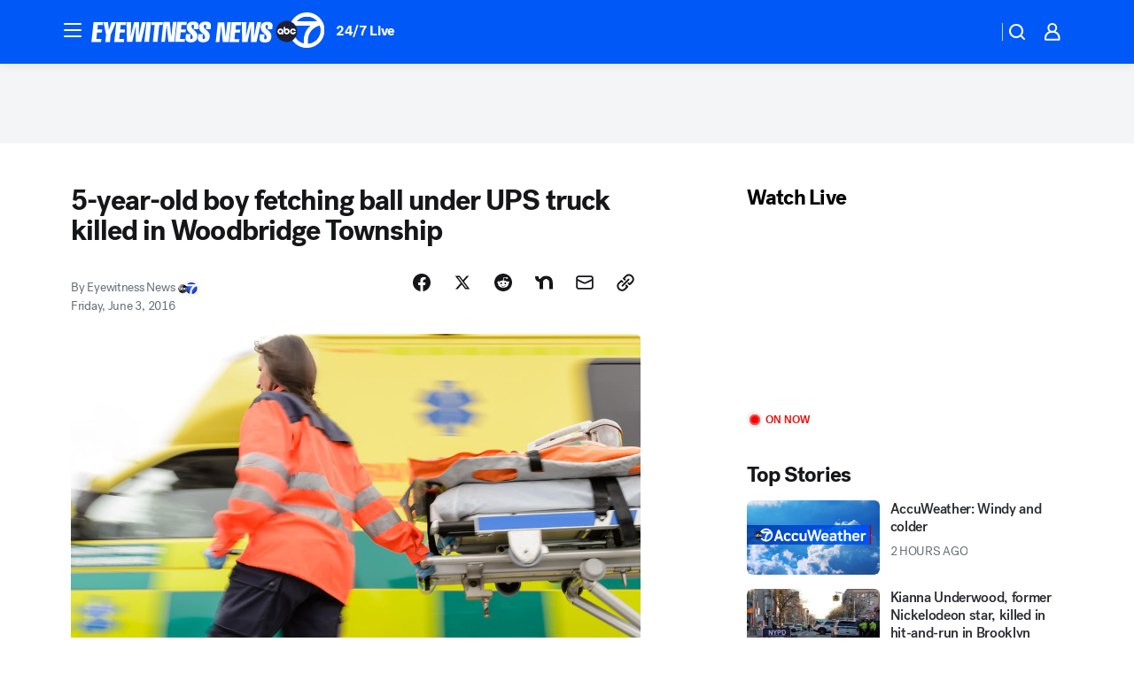

--- FILE ---
content_type: text/html; charset=utf-8
request_url: https://abc7ny.com/post/5-year-old-nj-boy-fetching-ball-under-ups-truck-killed/1369906/?userab=abcn_du_cat_topic_feature_holdout-474*variant_b_redesign-1939%2Cotv_web_content_rec-445*variant_c_trending-1851
body_size: 47997
content:

        <!DOCTYPE html>
        <html lang="en" lang="en">
            <head>
                <!-- ABCOTV | c2cb084cccac | 6442 | fd5da0b872507b5226da6c77b73268beaabf195d | abc7ny.com | Mon, 19 Jan 2026 17:34:22 GMT -->
                <meta charSet="utf-8" />
                <meta name="viewport" content="initial-scale=1.0, maximum-scale=3.0, user-scalable=yes" />
                <meta http-equiv="x-ua-compatible" content="IE=edge,chrome=1" />
                <meta property="og:locale" content="en_US" />
                <link href="https://cdn.abcotvs.net/abcotv" rel="preconnect" crossorigin />
                
                <link data-react-helmet="true" rel="alternate" hreflang="en" href="https://abc7ny.com/post/5-year-old-nj-boy-fetching-ball-under-ups-truck-killed/1369906/"/><link data-react-helmet="true" rel="shortcut icon" href="https://cdn.abcotvs.net/abcotv/assets/news/wabc/images/logos/favicon.ico"/><link data-react-helmet="true" rel="manifest" href="/manifest.json"/><link data-react-helmet="true" rel="alternate" href="//abc7ny.com/feed/" title="ABC7 New York RSS" type="application/rss+xml"/><link data-react-helmet="true" rel="alternate" href="android-app://com.abclocal.wabc.news/http/abc7ny.com/story/1369906"/><link data-react-helmet="true" rel="canonical" href="https://abc7ny.com/post/5-year-old-nj-boy-fetching-ball-under-ups-truck-killed/1369906/"/><link data-react-helmet="true" rel="amphtml" href="https://abc7ny.com/amp/post/5-year-old-nj-boy-fetching-ball-under-ups-truck-killed/1369906/"/><link data-react-helmet="true" href="//assets-cdn.abcotvs.net/abcotv/fd5da0b87250-release-01-07-2026.3/client/abcotv/css/fusion-b7008cc0.css" rel="stylesheet"/><link data-react-helmet="true" href="//assets-cdn.abcotvs.net/abcotv/fd5da0b87250-release-01-07-2026.3/client/abcotv/css/7987-3f6c1b98.css" rel="stylesheet"/><link data-react-helmet="true" href="//assets-cdn.abcotvs.net/abcotv/fd5da0b87250-release-01-07-2026.3/client/abcotv/css/abcotv-fecb128a.css" rel="stylesheet"/><link data-react-helmet="true" href="//assets-cdn.abcotvs.net/abcotv/fd5da0b87250-release-01-07-2026.3/client/abcotv/css/4037-607b0835.css" rel="stylesheet"/><link data-react-helmet="true" href="//assets-cdn.abcotvs.net/abcotv/fd5da0b87250-release-01-07-2026.3/client/abcotv/css/1058-c22ddca8.css" rel="stylesheet"/><link data-react-helmet="true" href="//assets-cdn.abcotvs.net/abcotv/fd5da0b87250-release-01-07-2026.3/client/abcotv/css/prism-story-104d8b6f.css" rel="stylesheet"/>
                <script>
                    window.__dataLayer = {"helpersEnabled":true,"page":{},"pzn":{},"site":{"device":"desktop","portal":"news"},"visitor":{}},
                        consentToken = window.localStorage.getItem('consentToken');

                    if (consentToken) {
                        console.log('consentToken', JSON.parse(consentToken))
                        window.__dataLayer.visitor = { consent : JSON.parse(consentToken) }; 
                    }
                </script>
                <script src="https://dcf.espn.com/TWDC-DTCI/prod/Bootstrap.js"></script>
                <link rel="preload" as="font" href="https://s.abcnews.com/assets/dtci/fonts/post-grotesk/PostGrotesk-Book.woff2" crossorigin>
<link rel="preload" as="font" href="https://s.abcnews.com/assets/dtci/fonts/post-grotesk/PostGrotesk-Bold.woff2" crossorigin>
<link rel="preload" as="font" href="https://s.abcnews.com/assets/dtci/fonts/post-grotesk/PostGrotesk-Medium.woff2" crossorigin>
<link rel="preload" as="font" href="https://s.abcnews.com/assets/dtci/fonts/klim/tiempos/TiemposText-Regular.woff2" crossorigin>
                <script src="//assets-cdn.abcotvs.net/abcotv/fd5da0b87250-release-01-07-2026.3/client/abcotv/runtime-c4323775.js" defer></script><script src="//assets-cdn.abcotvs.net/abcotv/fd5da0b87250-release-01-07-2026.3/client/abcotv/7987-f74ef4ce.js" defer></script><script src="//assets-cdn.abcotvs.net/abcotv/fd5da0b87250-release-01-07-2026.3/client/abcotv/507-c7ed365d.js" defer></script><script src="//assets-cdn.abcotvs.net/abcotv/fd5da0b87250-release-01-07-2026.3/client/abcotv/3983-52fca2ae.js" defer></script><script src="//assets-cdn.abcotvs.net/abcotv/fd5da0b87250-release-01-07-2026.3/client/abcotv/2561-2bebf93f.js" defer></script><script src="//assets-cdn.abcotvs.net/abcotv/fd5da0b87250-release-01-07-2026.3/client/abcotv/8494-c13544f0.js" defer></script><script src="//assets-cdn.abcotvs.net/abcotv/fd5da0b87250-release-01-07-2026.3/client/abcotv/4037-0a28bbfa.js" defer></script><script src="//assets-cdn.abcotvs.net/abcotv/fd5da0b87250-release-01-07-2026.3/client/abcotv/8317-87b2f9ed.js" defer></script><script src="//assets-cdn.abcotvs.net/abcotv/fd5da0b87250-release-01-07-2026.3/client/abcotv/1361-625f68cb.js" defer></script><script src="//assets-cdn.abcotvs.net/abcotv/fd5da0b87250-release-01-07-2026.3/client/abcotv/8115-0ce0b856.js" defer></script><script src="//assets-cdn.abcotvs.net/abcotv/fd5da0b87250-release-01-07-2026.3/client/abcotv/9156-a35e6727.js" defer></script><script src="//assets-cdn.abcotvs.net/abcotv/fd5da0b87250-release-01-07-2026.3/client/abcotv/1837-08f5fc38.js" defer></script><script src="//assets-cdn.abcotvs.net/abcotv/fd5da0b87250-release-01-07-2026.3/client/abcotv/3167-7e4aed9e.js" defer></script><script src="//assets-cdn.abcotvs.net/abcotv/fd5da0b87250-release-01-07-2026.3/client/abcotv/8561-ef2ea49e.js" defer></script><script src="//assets-cdn.abcotvs.net/abcotv/fd5da0b87250-release-01-07-2026.3/client/abcotv/1058-a882557e.js" defer></script>
                <link rel="prefetch" href="//assets-cdn.abcotvs.net/abcotv/fd5da0b87250-release-01-07-2026.3/client/abcotv/_manifest.js" as="script" /><link rel="prefetch" href="//assets-cdn.abcotvs.net/abcotv/fd5da0b87250-release-01-07-2026.3/client/abcotv/abcotv-4118a266.js" as="script" />
<link rel="prefetch" href="//assets-cdn.abcotvs.net/abcotv/fd5da0b87250-release-01-07-2026.3/client/abcotv/prism-story-240fa427.js" as="script" />
                <title data-react-helmet="true">5-year-old boy fetching ball under UPS truck killed in New Jersey - ABC7 New York</title>
                <meta data-react-helmet="true" name="description" content="In what investigators are calling a tragic accident, a 5-year-old boy who chased a ball under a UPS truck was killed when the unsuspecting driver returned to the vehicle and drove over the child."/><meta data-react-helmet="true" name="keywords" content="new jersey, woodbridge township, iselin, boy struck, ups, pedestrian struck, child killed, 1369906"/><meta data-react-helmet="true" name="tags" content="child-killed,UPS,Iselin"/><meta data-react-helmet="true" name="apple-itunes-app" content="app-id=404607612, affiliate-data=ct=wabc-smart-banner&amp;pt=302756, app-argument=https://abc7ny.com/story/1369906"/><meta data-react-helmet="true" property="fb:app_id" content="273339072832914"/><meta data-react-helmet="true" property="fb:pages" content="31160214090"/><meta data-react-helmet="true" property="og:site_name" content="ABC7 New York"/><meta data-react-helmet="true" property="og:url" content="https://abc7ny.com/post/5-year-old-nj-boy-fetching-ball-under-ups-truck-killed/1369906/"/><meta data-react-helmet="true" property="og:title" content="5-year-old boy fetching ball under UPS truck killed in Woodbridge Township"/><meta data-react-helmet="true" property="og:description" content="In what investigators are calling a tragic accident, a 5-year-old boy who chased a ball under a UPS truck was killed when the unsuspecting driver returned to the vehicle and drove over the child."/><meta data-react-helmet="true" property="og:image" content="https://cdn.abcotvs.com/dip/images/1369921_060316-wabc-shutterstock-ambulance-emergency-generic-img.jpg?w=1600"/><meta data-react-helmet="true" property="og:type" content="article"/><meta data-react-helmet="true" name="twitter:site" content="@ABC7NY"/><meta data-react-helmet="true" name="twitter:creator" content="@ABC7NY"/><meta data-react-helmet="true" name="twitter:url" content="https://abc7ny.com/post/5-year-old-nj-boy-fetching-ball-under-ups-truck-killed/1369906/"/><meta data-react-helmet="true" name="twitter:title" content="5-year-old boy fetching ball under UPS truck killed in Woodbridge Township"/><meta data-react-helmet="true" name="twitter:description" content="In what investigators are calling a tragic accident, a 5-year-old boy who chased a ball under a UPS truck was killed when the unsuspecting driver returned to the vehicle and drove over the child."/><meta data-react-helmet="true" name="twitter:card" content="summary_large_image"/><meta data-react-helmet="true" name="twitter:image" content="https://cdn.abcotvs.com/dip/images/1369921_060316-wabc-shutterstock-ambulance-emergency-generic-img.jpg?w=1600"/><meta data-react-helmet="true" name="twitter:app:name:iphone" content="wabc"/><meta data-react-helmet="true" name="twitter:app:id:iphone" content="404607612"/><meta data-react-helmet="true" name="twitter:app:name:googleplay" content="wabc"/><meta data-react-helmet="true" name="twitter:app:id:googleplay" content="com.abclocal.wabc.news"/><meta data-react-helmet="true" property="article:published_time" content="2016-06-03T16:47:13Z"/><meta data-react-helmet="true" property="article:modified_time" content="2016-06-03T16:47:14Z"/><meta data-react-helmet="true" property="article:section" content="news"/><meta data-react-helmet="true" name="title" content="5-year-old boy fetching ball under UPS truck killed in Woodbridge Township"/><meta data-react-helmet="true" name="medium" content="website"/><meta data-react-helmet="true" name="robots" content="max-image-preview:large"/>
                <script data-react-helmet="true" src="https://scripts.webcontentassessor.com/scripts/49f3d5c4895faf67dc9dc763cdeb6d9b8f76c5bcdc0390e1fd1b08eea6afb0e9"></script><script data-react-helmet="true" type="application/ld+json">{"@context":"http://schema.org/","@type":"NewsArticle","mainEntityOfPage":{"@id":"https://abc7ny.com/post/5-year-old-nj-boy-fetching-ball-under-ups-truck-killed/1369906/","@type":"WebPage"},"author":[{"name":"Eyewitness News","@type":"Person"}],"dateline":"ISELIN, New Jersey (WABC)","dateModified":"2016-06-03T16:47:14.000Z","datePublished":"2016-06-03T16:47:13.000Z","headline":"5-year-old boy fetching ball under UPS truck killed in Woodbridge Township","image":{"url":"https://cdn.abcotvs.com/dip/images/1369921_060316-wabc-shutterstock-ambulance-emergency-generic-img.jpg","@type":"ImageObject"},"mentions":[{"name":" ISELIN","@type":"Thing"},{"name":" CHILD KILLED","@type":"Thing"},{"name":" UPS","@type":"Thing"}],"publisher":{"name":"","logo":{"url":"","width":0,"height":0,"@type":"ImageObject"},"@type":"Organization"}}</script>
                
                <script data-rum-type="legacy" data-rum-pct="100">(() => {function gc(n){n=document.cookie.match("(^|;) ?"+n+"=([^;]*)(;|$)");return n?n[2]:null}function sc(n){document.cookie=n}function smpl(n){n/=100;return!!n&&Math.random()<=n}var _nr=!1,_nrCookie=gc("_nr");null!==_nrCookie?"1"===_nrCookie&&(_nr=!0):smpl(100)?(_nr=!0,sc("_nr=1; path=/")):(_nr=!1,sc("_nr=0; path=/"));_nr && (() => {;window.NREUM||(NREUM={});NREUM.init={distributed_tracing:{enabled:true},privacy:{cookies_enabled:true},ajax:{deny_list:["bam.nr-data.net"]}};;NREUM.info = {"beacon":"bam.nr-data.net","errorBeacon":"bam.nr-data.net","sa":1,"licenseKey":"5985ced6ff","applicationID":"367459870"};__nr_require=function(t,e,n){function r(n){if(!e[n]){var o=e[n]={exports:{}};t[n][0].call(o.exports,function(e){var o=t[n][1][e];return r(o||e)},o,o.exports)}return e[n].exports}if("function"==typeof __nr_require)return __nr_require;for(var o=0;o<n.length;o++)r(n[o]);return r}({1:[function(t,e,n){function r(t){try{s.console&&console.log(t)}catch(e){}}var o,i=t("ee"),a=t(31),s={};try{o=localStorage.getItem("__nr_flags").split(","),console&&"function"==typeof console.log&&(s.console=!0,o.indexOf("dev")!==-1&&(s.dev=!0),o.indexOf("nr_dev")!==-1&&(s.nrDev=!0))}catch(c){}s.nrDev&&i.on("internal-error",function(t){r(t.stack)}),s.dev&&i.on("fn-err",function(t,e,n){r(n.stack)}),s.dev&&(r("NR AGENT IN DEVELOPMENT MODE"),r("flags: "+a(s,function(t,e){return t}).join(", ")))},{}],2:[function(t,e,n){function r(t,e,n,r,s){try{l?l-=1:o(s||new UncaughtException(t,e,n),!0)}catch(f){try{i("ierr",[f,c.now(),!0])}catch(d){}}return"function"==typeof u&&u.apply(this,a(arguments))}function UncaughtException(t,e,n){this.message=t||"Uncaught error with no additional information",this.sourceURL=e,this.line=n}function o(t,e){var n=e?null:c.now();i("err",[t,n])}var i=t("handle"),a=t(32),s=t("ee"),c=t("loader"),f=t("gos"),u=window.onerror,d=!1,p="nr@seenError";if(!c.disabled){var l=0;c.features.err=!0,t(1),window.onerror=r;try{throw new Error}catch(h){"stack"in h&&(t(14),t(13),"addEventListener"in window&&t(7),c.xhrWrappable&&t(15),d=!0)}s.on("fn-start",function(t,e,n){d&&(l+=1)}),s.on("fn-err",function(t,e,n){d&&!n[p]&&(f(n,p,function(){return!0}),this.thrown=!0,o(n))}),s.on("fn-end",function(){d&&!this.thrown&&l>0&&(l-=1)}),s.on("internal-error",function(t){i("ierr",[t,c.now(),!0])})}},{}],3:[function(t,e,n){var r=t("loader");r.disabled||(r.features.ins=!0)},{}],4:[function(t,e,n){function r(){U++,L=g.hash,this[u]=y.now()}function o(){U--,g.hash!==L&&i(0,!0);var t=y.now();this[h]=~~this[h]+t-this[u],this[d]=t}function i(t,e){E.emit("newURL",[""+g,e])}function a(t,e){t.on(e,function(){this[e]=y.now()})}var s="-start",c="-end",f="-body",u="fn"+s,d="fn"+c,p="cb"+s,l="cb"+c,h="jsTime",m="fetch",v="addEventListener",w=window,g=w.location,y=t("loader");if(w[v]&&y.xhrWrappable&&!y.disabled){var x=t(11),b=t(12),E=t(9),R=t(7),O=t(14),T=t(8),S=t(15),P=t(10),M=t("ee"),C=M.get("tracer"),N=t(23);t(17),y.features.spa=!0;var L,U=0;M.on(u,r),b.on(p,r),P.on(p,r),M.on(d,o),b.on(l,o),P.on(l,o),M.buffer([u,d,"xhr-resolved"]),R.buffer([u]),O.buffer(["setTimeout"+c,"clearTimeout"+s,u]),S.buffer([u,"new-xhr","send-xhr"+s]),T.buffer([m+s,m+"-done",m+f+s,m+f+c]),E.buffer(["newURL"]),x.buffer([u]),b.buffer(["propagate",p,l,"executor-err","resolve"+s]),C.buffer([u,"no-"+u]),P.buffer(["new-jsonp","cb-start","jsonp-error","jsonp-end"]),a(T,m+s),a(T,m+"-done"),a(P,"new-jsonp"),a(P,"jsonp-end"),a(P,"cb-start"),E.on("pushState-end",i),E.on("replaceState-end",i),w[v]("hashchange",i,N(!0)),w[v]("load",i,N(!0)),w[v]("popstate",function(){i(0,U>1)},N(!0))}},{}],5:[function(t,e,n){function r(){var t=new PerformanceObserver(function(t,e){var n=t.getEntries();s(v,[n])});try{t.observe({entryTypes:["resource"]})}catch(e){}}function o(t){if(s(v,[window.performance.getEntriesByType(w)]),window.performance["c"+p])try{window.performance[h](m,o,!1)}catch(t){}else try{window.performance[h]("webkit"+m,o,!1)}catch(t){}}function i(t){}if(window.performance&&window.performance.timing&&window.performance.getEntriesByType){var a=t("ee"),s=t("handle"),c=t(14),f=t(13),u=t(6),d=t(23),p="learResourceTimings",l="addEventListener",h="removeEventListener",m="resourcetimingbufferfull",v="bstResource",w="resource",g="-start",y="-end",x="fn"+g,b="fn"+y,E="bstTimer",R="pushState",O=t("loader");if(!O.disabled){O.features.stn=!0,t(9),"addEventListener"in window&&t(7);var T=NREUM.o.EV;a.on(x,function(t,e){var n=t[0];n instanceof T&&(this.bstStart=O.now())}),a.on(b,function(t,e){var n=t[0];n instanceof T&&s("bst",[n,e,this.bstStart,O.now()])}),c.on(x,function(t,e,n){this.bstStart=O.now(),this.bstType=n}),c.on(b,function(t,e){s(E,[e,this.bstStart,O.now(),this.bstType])}),f.on(x,function(){this.bstStart=O.now()}),f.on(b,function(t,e){s(E,[e,this.bstStart,O.now(),"requestAnimationFrame"])}),a.on(R+g,function(t){this.time=O.now(),this.startPath=location.pathname+location.hash}),a.on(R+y,function(t){s("bstHist",[location.pathname+location.hash,this.startPath,this.time])}),u()?(s(v,[window.performance.getEntriesByType("resource")]),r()):l in window.performance&&(window.performance["c"+p]?window.performance[l](m,o,d(!1)):window.performance[l]("webkit"+m,o,d(!1))),document[l]("scroll",i,d(!1)),document[l]("keypress",i,d(!1)),document[l]("click",i,d(!1))}}},{}],6:[function(t,e,n){e.exports=function(){return"PerformanceObserver"in window&&"function"==typeof window.PerformanceObserver}},{}],7:[function(t,e,n){function r(t){for(var e=t;e&&!e.hasOwnProperty(u);)e=Object.getPrototypeOf(e);e&&o(e)}function o(t){s.inPlace(t,[u,d],"-",i)}function i(t,e){return t[1]}var a=t("ee").get("events"),s=t("wrap-function")(a,!0),c=t("gos"),f=XMLHttpRequest,u="addEventListener",d="removeEventListener";e.exports=a,"getPrototypeOf"in Object?(r(document),r(window),r(f.prototype)):f.prototype.hasOwnProperty(u)&&(o(window),o(f.prototype)),a.on(u+"-start",function(t,e){var n=t[1];if(null!==n&&("function"==typeof n||"object"==typeof n)){var r=c(n,"nr@wrapped",function(){function t(){if("function"==typeof n.handleEvent)return n.handleEvent.apply(n,arguments)}var e={object:t,"function":n}[typeof n];return e?s(e,"fn-",null,e.name||"anonymous"):n});this.wrapped=t[1]=r}}),a.on(d+"-start",function(t){t[1]=this.wrapped||t[1]})},{}],8:[function(t,e,n){function r(t,e,n){var r=t[e];"function"==typeof r&&(t[e]=function(){var t=i(arguments),e={};o.emit(n+"before-start",[t],e);var a;e[m]&&e[m].dt&&(a=e[m].dt);var s=r.apply(this,t);return o.emit(n+"start",[t,a],s),s.then(function(t){return o.emit(n+"end",[null,t],s),t},function(t){throw o.emit(n+"end",[t],s),t})})}var o=t("ee").get("fetch"),i=t(32),a=t(31);e.exports=o;var s=window,c="fetch-",f=c+"body-",u=["arrayBuffer","blob","json","text","formData"],d=s.Request,p=s.Response,l=s.fetch,h="prototype",m="nr@context";d&&p&&l&&(a(u,function(t,e){r(d[h],e,f),r(p[h],e,f)}),r(s,"fetch",c),o.on(c+"end",function(t,e){var n=this;if(e){var r=e.headers.get("content-length");null!==r&&(n.rxSize=r),o.emit(c+"done",[null,e],n)}else o.emit(c+"done",[t],n)}))},{}],9:[function(t,e,n){var r=t("ee").get("history"),o=t("wrap-function")(r);e.exports=r;var i=window.history&&window.history.constructor&&window.history.constructor.prototype,a=window.history;i&&i.pushState&&i.replaceState&&(a=i),o.inPlace(a,["pushState","replaceState"],"-")},{}],10:[function(t,e,n){function r(t){function e(){f.emit("jsonp-end",[],l),t.removeEventListener("load",e,c(!1)),t.removeEventListener("error",n,c(!1))}function n(){f.emit("jsonp-error",[],l),f.emit("jsonp-end",[],l),t.removeEventListener("load",e,c(!1)),t.removeEventListener("error",n,c(!1))}var r=t&&"string"==typeof t.nodeName&&"script"===t.nodeName.toLowerCase();if(r){var o="function"==typeof t.addEventListener;if(o){var a=i(t.src);if(a){var d=s(a),p="function"==typeof d.parent[d.key];if(p){var l={};u.inPlace(d.parent,[d.key],"cb-",l),t.addEventListener("load",e,c(!1)),t.addEventListener("error",n,c(!1)),f.emit("new-jsonp",[t.src],l)}}}}}function o(){return"addEventListener"in window}function i(t){var e=t.match(d);return e?e[1]:null}function a(t,e){var n=t.match(l),r=n[1],o=n[3];return o?a(o,e[r]):e[r]}function s(t){var e=t.match(p);return e&&e.length>=3?{key:e[2],parent:a(e[1],window)}:{key:t,parent:window}}var c=t(23),f=t("ee").get("jsonp"),u=t("wrap-function")(f);if(e.exports=f,o()){var d=/[?&](?:callback|cb)=([^&#]+)/,p=/(.*).([^.]+)/,l=/^(w+)(.|$)(.*)$/,h=["appendChild","insertBefore","replaceChild"];Node&&Node.prototype&&Node.prototype.appendChild?u.inPlace(Node.prototype,h,"dom-"):(u.inPlace(HTMLElement.prototype,h,"dom-"),u.inPlace(HTMLHeadElement.prototype,h,"dom-"),u.inPlace(HTMLBodyElement.prototype,h,"dom-")),f.on("dom-start",function(t){r(t[0])})}},{}],11:[function(t,e,n){var r=t("ee").get("mutation"),o=t("wrap-function")(r),i=NREUM.o.MO;e.exports=r,i&&(window.MutationObserver=function(t){return this instanceof i?new i(o(t,"fn-")):i.apply(this,arguments)},MutationObserver.prototype=i.prototype)},{}],12:[function(t,e,n){function r(t){var e=i.context(),n=s(t,"executor-",e,null,!1),r=new f(n);return i.context(r).getCtx=function(){return e},r}var o=t("wrap-function"),i=t("ee").get("promise"),a=t("ee").getOrSetContext,s=o(i),c=t(31),f=NREUM.o.PR;e.exports=i,f&&(window.Promise=r,["all","race"].forEach(function(t){var e=f[t];f[t]=function(n){function r(t){return function(){i.emit("propagate",[null,!o],a,!1,!1),o=o||!t}}var o=!1;c(n,function(e,n){Promise.resolve(n).then(r("all"===t),r(!1))});var a=e.apply(f,arguments),s=f.resolve(a);return s}}),["resolve","reject"].forEach(function(t){var e=f[t];f[t]=function(t){var n=e.apply(f,arguments);return t!==n&&i.emit("propagate",[t,!0],n,!1,!1),n}}),f.prototype["catch"]=function(t){return this.then(null,t)},f.prototype=Object.create(f.prototype,{constructor:{value:r}}),c(Object.getOwnPropertyNames(f),function(t,e){try{r[e]=f[e]}catch(n){}}),o.wrapInPlace(f.prototype,"then",function(t){return function(){var e=this,n=o.argsToArray.apply(this,arguments),r=a(e);r.promise=e,n[0]=s(n[0],"cb-",r,null,!1),n[1]=s(n[1],"cb-",r,null,!1);var c=t.apply(this,n);return r.nextPromise=c,i.emit("propagate",[e,!0],c,!1,!1),c}}),i.on("executor-start",function(t){t[0]=s(t[0],"resolve-",this,null,!1),t[1]=s(t[1],"resolve-",this,null,!1)}),i.on("executor-err",function(t,e,n){t[1](n)}),i.on("cb-end",function(t,e,n){i.emit("propagate",[n,!0],this.nextPromise,!1,!1)}),i.on("propagate",function(t,e,n){this.getCtx&&!e||(this.getCtx=function(){if(t instanceof Promise)var e=i.context(t);return e&&e.getCtx?e.getCtx():this})}),r.toString=function(){return""+f})},{}],13:[function(t,e,n){var r=t("ee").get("raf"),o=t("wrap-function")(r),i="equestAnimationFrame";e.exports=r,o.inPlace(window,["r"+i,"mozR"+i,"webkitR"+i,"msR"+i],"raf-"),r.on("raf-start",function(t){t[0]=o(t[0],"fn-")})},{}],14:[function(t,e,n){function r(t,e,n){t[0]=a(t[0],"fn-",null,n)}function o(t,e,n){this.method=n,this.timerDuration=isNaN(t[1])?0:+t[1],t[0]=a(t[0],"fn-",this,n)}var i=t("ee").get("timer"),a=t("wrap-function")(i),s="setTimeout",c="setInterval",f="clearTimeout",u="-start",d="-";e.exports=i,a.inPlace(window,[s,"setImmediate"],s+d),a.inPlace(window,[c],c+d),a.inPlace(window,[f,"clearImmediate"],f+d),i.on(c+u,r),i.on(s+u,o)},{}],15:[function(t,e,n){function r(t,e){d.inPlace(e,["onreadystatechange"],"fn-",s)}function o(){var t=this,e=u.context(t);t.readyState>3&&!e.resolved&&(e.resolved=!0,u.emit("xhr-resolved",[],t)),d.inPlace(t,y,"fn-",s)}function i(t){x.push(t),m&&(E?E.then(a):w?w(a):(R=-R,O.data=R))}function a(){for(var t=0;t<x.length;t++)r([],x[t]);x.length&&(x=[])}function s(t,e){return e}function c(t,e){for(var n in t)e[n]=t[n];return e}t(7);var f=t("ee"),u=f.get("xhr"),d=t("wrap-function")(u),p=t(23),l=NREUM.o,h=l.XHR,m=l.MO,v=l.PR,w=l.SI,g="readystatechange",y=["onload","onerror","onabort","onloadstart","onloadend","onprogress","ontimeout"],x=[];e.exports=u;var b=window.XMLHttpRequest=function(t){var e=new h(t);try{u.emit("new-xhr",[e],e),e.addEventListener(g,o,p(!1))}catch(n){try{u.emit("internal-error",[n])}catch(r){}}return e};if(c(h,b),b.prototype=h.prototype,d.inPlace(b.prototype,["open","send"],"-xhr-",s),u.on("send-xhr-start",function(t,e){r(t,e),i(e)}),u.on("open-xhr-start",r),m){var E=v&&v.resolve();if(!w&&!v){var R=1,O=document.createTextNode(R);new m(a).observe(O,{characterData:!0})}}else f.on("fn-end",function(t){t[0]&&t[0].type===g||a()})},{}],16:[function(t,e,n){function r(t){if(!s(t))return null;var e=window.NREUM;if(!e.loader_config)return null;var n=(e.loader_config.accountID||"").toString()||null,r=(e.loader_config.agentID||"").toString()||null,f=(e.loader_config.trustKey||"").toString()||null;if(!n||!r)return null;var h=l.generateSpanId(),m=l.generateTraceId(),v=Date.now(),w={spanId:h,traceId:m,timestamp:v};return(t.sameOrigin||c(t)&&p())&&(w.traceContextParentHeader=o(h,m),w.traceContextStateHeader=i(h,v,n,r,f)),(t.sameOrigin&&!u()||!t.sameOrigin&&c(t)&&d())&&(w.newrelicHeader=a(h,m,v,n,r,f)),w}function o(t,e){return"00-"+e+"-"+t+"-01"}function i(t,e,n,r,o){var i=0,a="",s=1,c="",f="";return o+"@nr="+i+"-"+s+"-"+n+"-"+r+"-"+t+"-"+a+"-"+c+"-"+f+"-"+e}function a(t,e,n,r,o,i){var a="btoa"in window&&"function"==typeof window.btoa;if(!a)return null;var s={v:[0,1],d:{ty:"Browser",ac:r,ap:o,id:t,tr:e,ti:n}};return i&&r!==i&&(s.d.tk=i),btoa(JSON.stringify(s))}function s(t){return f()&&c(t)}function c(t){var e=!1,n={};if("init"in NREUM&&"distributed_tracing"in NREUM.init&&(n=NREUM.init.distributed_tracing),t.sameOrigin)e=!0;else if(n.allowed_origins instanceof Array)for(var r=0;r<n.allowed_origins.length;r++){var o=h(n.allowed_origins[r]);if(t.hostname===o.hostname&&t.protocol===o.protocol&&t.port===o.port){e=!0;break}}return e}function f(){return"init"in NREUM&&"distributed_tracing"in NREUM.init&&!!NREUM.init.distributed_tracing.enabled}function u(){return"init"in NREUM&&"distributed_tracing"in NREUM.init&&!!NREUM.init.distributed_tracing.exclude_newrelic_header}function d(){return"init"in NREUM&&"distributed_tracing"in NREUM.init&&NREUM.init.distributed_tracing.cors_use_newrelic_header!==!1}function p(){return"init"in NREUM&&"distributed_tracing"in NREUM.init&&!!NREUM.init.distributed_tracing.cors_use_tracecontext_headers}var l=t(28),h=t(18);e.exports={generateTracePayload:r,shouldGenerateTrace:s}},{}],17:[function(t,e,n){function r(t){var e=this.params,n=this.metrics;if(!this.ended){this.ended=!0;for(var r=0;r<p;r++)t.removeEventListener(d[r],this.listener,!1);return e.protocol&&"data"===e.protocol?void g("Ajax/DataUrl/Excluded"):void(e.aborted||(n.duration=a.now()-this.startTime,this.loadCaptureCalled||4!==t.readyState?null==e.status&&(e.status=0):i(this,t),n.cbTime=this.cbTime,s("xhr",[e,n,this.startTime,this.endTime,"xhr"],this)))}}function o(t,e){var n=c(e),r=t.params;r.hostname=n.hostname,r.port=n.port,r.protocol=n.protocol,r.host=n.hostname+":"+n.port,r.pathname=n.pathname,t.parsedOrigin=n,t.sameOrigin=n.sameOrigin}function i(t,e){t.params.status=e.status;var n=v(e,t.lastSize);if(n&&(t.metrics.rxSize=n),t.sameOrigin){var r=e.getResponseHeader("X-NewRelic-App-Data");r&&(t.params.cat=r.split(", ").pop())}t.loadCaptureCalled=!0}var a=t("loader");if(a.xhrWrappable&&!a.disabled){var s=t("handle"),c=t(18),f=t(16).generateTracePayload,u=t("ee"),d=["load","error","abort","timeout"],p=d.length,l=t("id"),h=t(24),m=t(22),v=t(19),w=t(23),g=t(25).recordSupportability,y=NREUM.o.REQ,x=window.XMLHttpRequest;a.features.xhr=!0,t(15),t(8),u.on("new-xhr",function(t){var e=this;e.totalCbs=0,e.called=0,e.cbTime=0,e.end=r,e.ended=!1,e.xhrGuids={},e.lastSize=null,e.loadCaptureCalled=!1,e.params=this.params||{},e.metrics=this.metrics||{},t.addEventListener("load",function(n){i(e,t)},w(!1)),h&&(h>34||h<10)||t.addEventListener("progress",function(t){e.lastSize=t.loaded},w(!1))}),u.on("open-xhr-start",function(t){this.params={method:t[0]},o(this,t[1]),this.metrics={}}),u.on("open-xhr-end",function(t,e){"loader_config"in NREUM&&"xpid"in NREUM.loader_config&&this.sameOrigin&&e.setRequestHeader("X-NewRelic-ID",NREUM.loader_config.xpid);var n=f(this.parsedOrigin);if(n){var r=!1;n.newrelicHeader&&(e.setRequestHeader("newrelic",n.newrelicHeader),r=!0),n.traceContextParentHeader&&(e.setRequestHeader("traceparent",n.traceContextParentHeader),n.traceContextStateHeader&&e.setRequestHeader("tracestate",n.traceContextStateHeader),r=!0),r&&(this.dt=n)}}),u.on("send-xhr-start",function(t,e){var n=this.metrics,r=t[0],o=this;if(n&&r){var i=m(r);i&&(n.txSize=i)}this.startTime=a.now(),this.listener=function(t){try{"abort"!==t.type||o.loadCaptureCalled||(o.params.aborted=!0),("load"!==t.type||o.called===o.totalCbs&&(o.onloadCalled||"function"!=typeof e.onload))&&o.end(e)}catch(n){try{u.emit("internal-error",[n])}catch(r){}}};for(var s=0;s<p;s++)e.addEventListener(d[s],this.listener,w(!1))}),u.on("xhr-cb-time",function(t,e,n){this.cbTime+=t,e?this.onloadCalled=!0:this.called+=1,this.called!==this.totalCbs||!this.onloadCalled&&"function"==typeof n.onload||this.end(n)}),u.on("xhr-load-added",function(t,e){var n=""+l(t)+!!e;this.xhrGuids&&!this.xhrGuids[n]&&(this.xhrGuids[n]=!0,this.totalCbs+=1)}),u.on("xhr-load-removed",function(t,e){var n=""+l(t)+!!e;this.xhrGuids&&this.xhrGuids[n]&&(delete this.xhrGuids[n],this.totalCbs-=1)}),u.on("xhr-resolved",function(){this.endTime=a.now()}),u.on("addEventListener-end",function(t,e){e instanceof x&&"load"===t[0]&&u.emit("xhr-load-added",[t[1],t[2]],e)}),u.on("removeEventListener-end",function(t,e){e instanceof x&&"load"===t[0]&&u.emit("xhr-load-removed",[t[1],t[2]],e)}),u.on("fn-start",function(t,e,n){e instanceof x&&("onload"===n&&(this.onload=!0),("load"===(t[0]&&t[0].type)||this.onload)&&(this.xhrCbStart=a.now()))}),u.on("fn-end",function(t,e){this.xhrCbStart&&u.emit("xhr-cb-time",[a.now()-this.xhrCbStart,this.onload,e],e)}),u.on("fetch-before-start",function(t){function e(t,e){var n=!1;return e.newrelicHeader&&(t.set("newrelic",e.newrelicHeader),n=!0),e.traceContextParentHeader&&(t.set("traceparent",e.traceContextParentHeader),e.traceContextStateHeader&&t.set("tracestate",e.traceContextStateHeader),n=!0),n}var n,r=t[1]||{};"string"==typeof t[0]?n=t[0]:t[0]&&t[0].url?n=t[0].url:window.URL&&t[0]&&t[0]instanceof URL&&(n=t[0].href),n&&(this.parsedOrigin=c(n),this.sameOrigin=this.parsedOrigin.sameOrigin);var o=f(this.parsedOrigin);if(o&&(o.newrelicHeader||o.traceContextParentHeader))if("string"==typeof t[0]||window.URL&&t[0]&&t[0]instanceof URL){var i={};for(var a in r)i[a]=r[a];i.headers=new Headers(r.headers||{}),e(i.headers,o)&&(this.dt=o),t.length>1?t[1]=i:t.push(i)}else t[0]&&t[0].headers&&e(t[0].headers,o)&&(this.dt=o)}),u.on("fetch-start",function(t,e){this.params={},this.metrics={},this.startTime=a.now(),this.dt=e,t.length>=1&&(this.target=t[0]),t.length>=2&&(this.opts=t[1]);var n,r=this.opts||{},i=this.target;if("string"==typeof i?n=i:"object"==typeof i&&i instanceof y?n=i.url:window.URL&&"object"==typeof i&&i instanceof URL&&(n=i.href),o(this,n),"data"!==this.params.protocol){var s=(""+(i&&i instanceof y&&i.method||r.method||"GET")).toUpperCase();this.params.method=s,this.txSize=m(r.body)||0}}),u.on("fetch-done",function(t,e){if(this.endTime=a.now(),this.params||(this.params={}),"data"===this.params.protocol)return void g("Ajax/DataUrl/Excluded");this.params.status=e?e.status:0;var n;"string"==typeof this.rxSize&&this.rxSize.length>0&&(n=+this.rxSize);var r={txSize:this.txSize,rxSize:n,duration:a.now()-this.startTime};s("xhr",[this.params,r,this.startTime,this.endTime,"fetch"],this)})}},{}],18:[function(t,e,n){var r={};e.exports=function(t){if(t in r)return r[t];if(0===(t||"").indexOf("data:"))return{protocol:"data"};var e=document.createElement("a"),n=window.location,o={};e.href=t,o.port=e.port;var i=e.href.split("://");!o.port&&i[1]&&(o.port=i[1].split("/")[0].split("@").pop().split(":")[1]),o.port&&"0"!==o.port||(o.port="https"===i[0]?"443":"80"),o.hostname=e.hostname||n.hostname,o.pathname=e.pathname,o.protocol=i[0],"/"!==o.pathname.charAt(0)&&(o.pathname="/"+o.pathname);var a=!e.protocol||":"===e.protocol||e.protocol===n.protocol,s=e.hostname===document.domain&&e.port===n.port;return o.sameOrigin=a&&(!e.hostname||s),"/"===o.pathname&&(r[t]=o),o}},{}],19:[function(t,e,n){function r(t,e){var n=t.responseType;return"json"===n&&null!==e?e:"arraybuffer"===n||"blob"===n||"json"===n?o(t.response):"text"===n||""===n||void 0===n?o(t.responseText):void 0}var o=t(22);e.exports=r},{}],20:[function(t,e,n){function r(){}function o(t,e,n,r){return function(){return u.recordSupportability("API/"+e+"/called"),i(t+e,[f.now()].concat(s(arguments)),n?null:this,r),n?void 0:this}}var i=t("handle"),a=t(31),s=t(32),c=t("ee").get("tracer"),f=t("loader"),u=t(25),d=NREUM;"undefined"==typeof window.newrelic&&(newrelic=d);var p=["setPageViewName","setCustomAttribute","setErrorHandler","finished","addToTrace","inlineHit","addRelease"],l="api-",h=l+"ixn-";a(p,function(t,e){d[e]=o(l,e,!0,"api")}),d.addPageAction=o(l,"addPageAction",!0),d.setCurrentRouteName=o(l,"routeName",!0),e.exports=newrelic,d.interaction=function(){return(new r).get()};var m=r.prototype={createTracer:function(t,e){var n={},r=this,o="function"==typeof e;return i(h+"tracer",[f.now(),t,n],r),function(){if(c.emit((o?"":"no-")+"fn-start",[f.now(),r,o],n),o)try{return e.apply(this,arguments)}catch(t){throw c.emit("fn-err",[arguments,this,t],n),t}finally{c.emit("fn-end",[f.now()],n)}}}};a("actionText,setName,setAttribute,save,ignore,onEnd,getContext,end,get".split(","),function(t,e){m[e]=o(h,e)}),newrelic.noticeError=function(t,e){"string"==typeof t&&(t=new Error(t)),u.recordSupportability("API/noticeError/called"),i("err",[t,f.now(),!1,e])}},{}],21:[function(t,e,n){function r(t){if(NREUM.init){for(var e=NREUM.init,n=t.split("."),r=0;r<n.length-1;r++)if(e=e[n[r]],"object"!=typeof e)return;return e=e[n[n.length-1]]}}e.exports={getConfiguration:r}},{}],22:[function(t,e,n){e.exports=function(t){if("string"==typeof t&&t.length)return t.length;if("object"==typeof t){if("undefined"!=typeof ArrayBuffer&&t instanceof ArrayBuffer&&t.byteLength)return t.byteLength;if("undefined"!=typeof Blob&&t instanceof Blob&&t.size)return t.size;if(!("undefined"!=typeof FormData&&t instanceof FormData))try{return JSON.stringify(t).length}catch(e){return}}}},{}],23:[function(t,e,n){var r=!1;try{var o=Object.defineProperty({},"passive",{get:function(){r=!0}});window.addEventListener("testPassive",null,o),window.removeEventListener("testPassive",null,o)}catch(i){}e.exports=function(t){return r?{passive:!0,capture:!!t}:!!t}},{}],24:[function(t,e,n){var r=0,o=navigator.userAgent.match(/Firefox[/s](d+.d+)/);o&&(r=+o[1]),e.exports=r},{}],25:[function(t,e,n){function r(t,e){var n=[a,t,{name:t},e];return i("storeMetric",n,null,"api"),n}function o(t,e){var n=[s,t,{name:t},e];return i("storeEventMetrics",n,null,"api"),n}var i=t("handle"),a="sm",s="cm";e.exports={constants:{SUPPORTABILITY_METRIC:a,CUSTOM_METRIC:s},recordSupportability:r,recordCustom:o}},{}],26:[function(t,e,n){function r(){return s.exists&&performance.now?Math.round(performance.now()):(i=Math.max((new Date).getTime(),i))-a}function o(){return i}var i=(new Date).getTime(),a=i,s=t(33);e.exports=r,e.exports.offset=a,e.exports.getLastTimestamp=o},{}],27:[function(t,e,n){function r(t,e){var n=t.getEntries();n.forEach(function(t){"first-paint"===t.name?l("timing",["fp",Math.floor(t.startTime)]):"first-contentful-paint"===t.name&&l("timing",["fcp",Math.floor(t.startTime)])})}function o(t,e){var n=t.getEntries();if(n.length>0){var r=n[n.length-1];if(f&&f<r.startTime)return;var o=[r],i=a({});i&&o.push(i),l("lcp",o)}}function i(t){t.getEntries().forEach(function(t){t.hadRecentInput||l("cls",[t])})}function a(t){var e=navigator.connection||navigator.mozConnection||navigator.webkitConnection;if(e)return e.type&&(t["net-type"]=e.type),e.effectiveType&&(t["net-etype"]=e.effectiveType),e.rtt&&(t["net-rtt"]=e.rtt),e.downlink&&(t["net-dlink"]=e.downlink),t}function s(t){if(t instanceof w&&!y){var e=Math.round(t.timeStamp),n={type:t.type};a(n),e<=h.now()?n.fid=h.now()-e:e>h.offset&&e<=Date.now()?(e-=h.offset,n.fid=h.now()-e):e=h.now(),y=!0,l("timing",["fi",e,n])}}function c(t){"hidden"===t&&(f=h.now(),l("pageHide",[f]))}if(!("init"in NREUM&&"page_view_timing"in NREUM.init&&"enabled"in NREUM.init.page_view_timing&&NREUM.init.page_view_timing.enabled===!1)){var f,u,d,p,l=t("handle"),h=t("loader"),m=t(30),v=t(23),w=NREUM.o.EV;if("PerformanceObserver"in window&&"function"==typeof window.PerformanceObserver){u=new PerformanceObserver(r);try{u.observe({entryTypes:["paint"]})}catch(g){}d=new PerformanceObserver(o);try{d.observe({entryTypes:["largest-contentful-paint"]})}catch(g){}p=new PerformanceObserver(i);try{p.observe({type:"layout-shift",buffered:!0})}catch(g){}}if("addEventListener"in document){var y=!1,x=["click","keydown","mousedown","pointerdown","touchstart"];x.forEach(function(t){document.addEventListener(t,s,v(!1))})}m(c)}},{}],28:[function(t,e,n){function r(){function t(){return e?15&e[n++]:16*Math.random()|0}var e=null,n=0,r=window.crypto||window.msCrypto;r&&r.getRandomValues&&(e=r.getRandomValues(new Uint8Array(31)));for(var o,i="xxxxxxxx-xxxx-4xxx-yxxx-xxxxxxxxxxxx",a="",s=0;s<i.length;s++)o=i[s],"x"===o?a+=t().toString(16):"y"===o?(o=3&t()|8,a+=o.toString(16)):a+=o;return a}function o(){return a(16)}function i(){return a(32)}function a(t){function e(){return n?15&n[r++]:16*Math.random()|0}var n=null,r=0,o=window.crypto||window.msCrypto;o&&o.getRandomValues&&Uint8Array&&(n=o.getRandomValues(new Uint8Array(t)));for(var i=[],a=0;a<t;a++)i.push(e().toString(16));return i.join("")}e.exports={generateUuid:r,generateSpanId:o,generateTraceId:i}},{}],29:[function(t,e,n){function r(t,e){if(!o)return!1;if(t!==o)return!1;if(!e)return!0;if(!i)return!1;for(var n=i.split("."),r=e.split("."),a=0;a<r.length;a++)if(r[a]!==n[a])return!1;return!0}var o=null,i=null,a=/Version\/(\S+)\s+Safari/;if(navigator.userAgent){var s=navigator.userAgent,c=s.match(a);c&&s.indexOf("Chrome")===-1&&s.indexOf("Chromium")===-1&&(o="Safari",i=c[1])}e.exports={agent:o,version:i,match:r}},{}],30:[function(t,e,n){function r(t){function e(){t(s&&document[s]?document[s]:document[i]?"hidden":"visible")}"addEventListener"in document&&a&&document.addEventListener(a,e,o(!1))}var o=t(23);e.exports=r;var i,a,s;"undefined"!=typeof document.hidden?(i="hidden",a="visibilitychange",s="visibilityState"):"undefined"!=typeof document.msHidden?(i="msHidden",a="msvisibilitychange"):"undefined"!=typeof document.webkitHidden&&(i="webkitHidden",a="webkitvisibilitychange",s="webkitVisibilityState")},{}],31:[function(t,e,n){function r(t,e){var n=[],r="",i=0;for(r in t)o.call(t,r)&&(n[i]=e(r,t[r]),i+=1);return n}var o=Object.prototype.hasOwnProperty;e.exports=r},{}],32:[function(t,e,n){function r(t,e,n){e||(e=0),"undefined"==typeof n&&(n=t?t.length:0);for(var r=-1,o=n-e||0,i=Array(o<0?0:o);++r<o;)i[r]=t[e+r];return i}e.exports=r},{}],33:[function(t,e,n){e.exports={exists:"undefined"!=typeof window.performance&&window.performance.timing&&"undefined"!=typeof window.performance.timing.navigationStart}},{}],ee:[function(t,e,n){function r(){}function o(t){function e(t){return t&&t instanceof r?t:t?f(t,c,a):a()}function n(n,r,o,i,a){if(a!==!1&&(a=!0),!l.aborted||i){t&&a&&t(n,r,o);for(var s=e(o),c=m(n),f=c.length,u=0;u<f;u++)c[u].apply(s,r);var p=d[y[n]];return p&&p.push([x,n,r,s]),s}}function i(t,e){g[t]=m(t).concat(e)}function h(t,e){var n=g[t];if(n)for(var r=0;r<n.length;r++)n[r]===e&&n.splice(r,1)}function m(t){return g[t]||[]}function v(t){return p[t]=p[t]||o(n)}function w(t,e){l.aborted||u(t,function(t,n){e=e||"feature",y[n]=e,e in d||(d[e]=[])})}var g={},y={},x={on:i,addEventListener:i,removeEventListener:h,emit:n,get:v,listeners:m,context:e,buffer:w,abort:s,aborted:!1};return x}function i(t){return f(t,c,a)}function a(){return new r}function s(){(d.api||d.feature)&&(l.aborted=!0,d=l.backlog={})}var c="nr@context",f=t("gos"),u=t(31),d={},p={},l=e.exports=o();e.exports.getOrSetContext=i,l.backlog=d},{}],gos:[function(t,e,n){function r(t,e,n){if(o.call(t,e))return t[e];var r=n();if(Object.defineProperty&&Object.keys)try{return Object.defineProperty(t,e,{value:r,writable:!0,enumerable:!1}),r}catch(i){}return t[e]=r,r}var o=Object.prototype.hasOwnProperty;e.exports=r},{}],handle:[function(t,e,n){function r(t,e,n,r){o.buffer([t],r),o.emit(t,e,n)}var o=t("ee").get("handle");e.exports=r,r.ee=o},{}],id:[function(t,e,n){function r(t){var e=typeof t;return!t||"object"!==e&&"function"!==e?-1:t===window?0:a(t,i,function(){return o++})}var o=1,i="nr@id",a=t("gos");e.exports=r},{}],loader:[function(t,e,n){function r(){if(!T++){var t=O.info=NREUM.info,e=m.getElementsByTagName("script")[0];if(setTimeout(f.abort,3e4),!(t&&t.licenseKey&&t.applicationID&&e))return f.abort();c(E,function(e,n){t[e]||(t[e]=n)});var n=a();s("mark",["onload",n+O.offset],null,"api"),s("timing",["load",n]);var r=m.createElement("script");0===t.agent.indexOf("http://")||0===t.agent.indexOf("https://")?r.src=t.agent:r.src=l+"://"+t.agent,e.parentNode.insertBefore(r,e)}}function o(){"complete"===m.readyState&&i()}function i(){s("mark",["domContent",a()+O.offset],null,"api")}var a=t(26),s=t("handle"),c=t(31),f=t("ee"),u=t(29),d=t(21),p=t(23),l=d.getConfiguration("ssl")===!1?"http":"https",h=window,m=h.document,v="addEventListener",w="attachEvent",g=h.XMLHttpRequest,y=g&&g.prototype,x=!1;NREUM.o={ST:setTimeout,SI:h.setImmediate,CT:clearTimeout,XHR:g,REQ:h.Request,EV:h.Event,PR:h.Promise,MO:h.MutationObserver};var b=""+location,E={beacon:"bam.nr-data.net",errorBeacon:"bam.nr-data.net",agent:"js-agent.newrelic.com/nr-spa-1216.min.js"},R=g&&y&&y[v]&&!/CriOS/.test(navigator.userAgent),O=e.exports={offset:a.getLastTimestamp(),now:a,origin:b,features:{},xhrWrappable:R,userAgent:u,disabled:x};if(!x){t(20),t(27),m[v]?(m[v]("DOMContentLoaded",i,p(!1)),h[v]("load",r,p(!1))):(m[w]("onreadystatechange",o),h[w]("onload",r)),s("mark",["firstbyte",a.getLastTimestamp()],null,"api");var T=0}},{}],"wrap-function":[function(t,e,n){function r(t,e){function n(e,n,r,c,f){function nrWrapper(){var i,a,u,p;try{a=this,i=d(arguments),u="function"==typeof r?r(i,a):r||{}}catch(l){o([l,"",[i,a,c],u],t)}s(n+"start",[i,a,c],u,f);try{return p=e.apply(a,i)}catch(h){throw s(n+"err",[i,a,h],u,f),h}finally{s(n+"end",[i,a,p],u,f)}}return a(e)?e:(n||(n=""),nrWrapper[p]=e,i(e,nrWrapper,t),nrWrapper)}function r(t,e,r,o,i){r||(r="");var s,c,f,u="-"===r.charAt(0);for(f=0;f<e.length;f++)c=e[f],s=t[c],a(s)||(t[c]=n(s,u?c+r:r,o,c,i))}function s(n,r,i,a){if(!h||e){var s=h;h=!0;try{t.emit(n,r,i,e,a)}catch(c){o([c,n,r,i],t)}h=s}}return t||(t=u),n.inPlace=r,n.flag=p,n}function o(t,e){e||(e=u);try{e.emit("internal-error",t)}catch(n){}}function i(t,e,n){if(Object.defineProperty&&Object.keys)try{var r=Object.keys(t);return r.forEach(function(n){Object.defineProperty(e,n,{get:function(){return t[n]},set:function(e){return t[n]=e,e}})}),e}catch(i){o([i],n)}for(var a in t)l.call(t,a)&&(e[a]=t[a]);return e}function a(t){return!(t&&t instanceof Function&&t.apply&&!t[p])}function s(t,e){var n=e(t);return n[p]=t,i(t,n,u),n}function c(t,e,n){var r=t[e];t[e]=s(r,n)}function f(){for(var t=arguments.length,e=new Array(t),n=0;n<t;++n)e[n]=arguments[n];return e}var u=t("ee"),d=t(32),p="nr@original",l=Object.prototype.hasOwnProperty,h=!1;e.exports=r,e.exports.wrapFunction=s,e.exports.wrapInPlace=c,e.exports.argsToArray=f},{}]},{},["loader",2,17,5,3,4]);;NREUM.info={"beacon":"bam.nr-data.net","errorBeacon":"bam.nr-data.net","sa":1,"licenseKey":"8d01ff17d1","applicationID":"415461361"}})();})();</script>
                <link href="//assets-cdn.abcotvs.net" rel="preconnect" />
                <link href="https://cdn.abcotvs.net/abcotv" rel="preconnect" crossorigin />
                <script>(function(){function a(a){var b,c=g.floor(65535*g.random()).toString(16);for(b=4-c.length;0<b;b--)c="0"+c;return a=(String()+a).substring(0,4),!Number.isNaN(parseInt(a,16))&&a.length?a+c.substr(a.length):c}function b(){var a=c(window.location.hostname);return a?"."+a:".go.com"}function c(a=""){var b=a.match(/[^.]+(?:.com?(?:.[a-z]{2})?|(?:.[a-z]+))?$/i);if(b&&b.length)return b[0].replace(/:[0-9]+$/,"")}function d(a,b,c,d,g,h){var i,j=!1;if(f.test(c)&&(c=c.replace(f,""),j=!0),!a||/^(?:expires|max-age|path|domain|secure)$/i.test(a))return!1;if(i=a+"="+b,g&&g instanceof Date&&(i+="; expires="+g.toUTCString()),c&&(i+="; domain="+c),d&&(i+="; path="+d),h&&(i+="; secure"),document.cookie=i,j){var k="www"+(/^./.test(c)?"":".")+c;e(a,k,d||"")}return!0}function e(a,b,c){return document.cookie=encodeURIComponent(a)+"=; expires=Thu, 01 Jan 1970 00:00:00 GMT"+(b?"; domain="+b:"")+(c?"; path="+c:""),!0}var f=/^.?www/,g=Math;(function(a){for(var b,d=a+"=",e=document.cookie.split(";"),f=0;f<e.length;f++){for(b=e[f];" "===b.charAt(0);)b=b.substring(1,b.length);if(0===b.indexOf(d))return b.substring(d.length,b.length)}return null})("SWID")||function(a){if(a){var c=new Date(Date.now());c.setFullYear(c.getFullYear()+1),d("SWID",a,b(),"/",c)}}(function(){return String()+a()+a()+"-"+a()+"-"+a("4")+"-"+a((g.floor(10*g.random())%4+8).toString(16))+"-"+a()+a()+a()}())})();</script>
            </head>
            <body class="">
                
                <div id="abcotv"><div id="fitt-analytics"><div class="bp-mobileMDPlus bp-mobileLGPlus bp-tabletPlus bp-desktopPlus bp-desktopLGPlus"><div class="wrapper prism-story"><div id="themeProvider" class="theme-light "><section class="nav sticky topzero"><header class="VZTD lZur JhJDA tomuH qpSyx crEfr duUVQ "><div id="NavigationContainer" class="VZTD nkdHX mLASH OfbiZ gbxlc OAKIS OrkQb sHsPe lqtkC glxIO HfYhe vUYNV McMna WtEci pdYhu seFhp "><div class="VZTD ZaRVE URqSb "><div id="NavigationMenu" class="UbGlr awXxV lZur QNwmF SrhIT CSJky fKGaR MELDj bwJpP oFbxM sCAKu JmqhH LNPNz XedOc INRRi zyWBh HZYdm KUWLd ghwbF " aria-expanded="false" aria-label="Site Menu" role="button" tabindex="0"><div id="NavigationMenuIcon" class="xwYCG chWWz xItUF awXxV lZur dnyYA SGbxA CSJky klTtn TqWpy hDYpx LEjY VMTsP AqjSi krKko MdvlB SwrCi PMtn qNrLC PriDW HkWF oFFrS kGyAC "></div></div><div class="VZTD mLASH "><a href="https://abc7ny.com/" aria-label="ABC7 New York homepage"><img class="Hxa-d QNwmF CKa-dw " src="https://cdn.abcotvs.net/abcotv/assets/news/global/images/feature-header/wabc-lg.svg"/><img class="Hxa-d NzyJW hyWKA BKvsz " src="https://cdn.abcotvs.net/abcotv/assets/news/global/images/feature-header/wabc-sm.svg"/></a></div><div class="feature-nav-local"><div class="VZTD HNQqj ZaRVE "><span class="NzyJW bfzCU OlYnP vtZdS BnAMJ ioHuy QbACp vLCTF AyXGx ubOdK WtEci FfVOu seFhp "><a class="Ihhcd glfEG fCZkS hfDkF rUrN QNwmF eXeQK wzfDA kZHXs Mwuoo QdTjf ubOdK ACtel FfVOu hBmQi " href="https://abc7ny.com/watch/live/">24/7 Live</a></span><span class="NzyJW bfzCU OlYnP vtZdS BnAMJ ioHuy QbACp vLCTF AyXGx ubOdK WtEci FfVOu seFhp "><a class="Ihhcd glfEG fCZkS hfDkF rUrN QNwmF eXeQK wzfDA kZHXs Mwuoo QdTjf ubOdK ACtel FfVOu hBmQi " href="https://abc7ny.com/new-york/">New York City</a></span><span class="NzyJW bfzCU OlYnP vtZdS BnAMJ ioHuy QbACp vLCTF AyXGx ubOdK WtEci FfVOu seFhp "><a class="Ihhcd glfEG fCZkS hfDkF rUrN QNwmF eXeQK wzfDA kZHXs Mwuoo QdTjf ubOdK ACtel FfVOu hBmQi " href="https://abc7ny.com/new-jersey/">New Jersey</a></span><span class="NzyJW bfzCU OlYnP vtZdS BnAMJ ioHuy QbACp vLCTF AyXGx ubOdK WtEci FfVOu seFhp "><a class="Ihhcd glfEG fCZkS hfDkF rUrN QNwmF eXeQK wzfDA kZHXs Mwuoo QdTjf ubOdK ACtel FfVOu hBmQi " href="https://abc7ny.com/long-island/">Long Island</a></span><span class="NzyJW bfzCU OlYnP vtZdS BnAMJ ioHuy QbACp vLCTF AyXGx ubOdK WtEci FfVOu seFhp "><a class="Ihhcd glfEG fCZkS hfDkF rUrN QNwmF eXeQK wzfDA kZHXs Mwuoo QdTjf ubOdK ACtel FfVOu hBmQi " href="https://abc7ny.com/northern-suburbs/">Northern Suburbs</a></span><span class="NzyJW bfzCU OlYnP vtZdS BnAMJ ioHuy QbACp vLCTF AyXGx ubOdK WtEci FfVOu seFhp "><a class="Ihhcd glfEG fCZkS hfDkF rUrN QNwmF eXeQK wzfDA kZHXs Mwuoo QdTjf ubOdK ACtel FfVOu hBmQi " href="https://abc7ny.com/connecticut/">Connecticut</a></span></div></div><a class="feature-local-expand" href="#"></a></div><div class="VZTD ZaRVE "><div class="VZTD mLASH ZRifP iyxc REstn crufr EfJuX DycYT "><a class="Ihhcd glfEG fCZkS hfDkF rUrN QNwmF VZTD HNQqj tQNjZ wzfDA kZHXs hjGhr vIbgY ubOdK DTlmW FfVOu hBmQi " href="https://abc7ny.com/weather/" aria-label="Weather Temperature"><div class="Ihhcd glfEG fCZkS ZfQkn rUrN TJBcA ugxZf WtEci huQUD seFhp "></div><div class="mhCCg QNwmF lZur oRZBf FqYsI RoVHj gSlSZ mZWbG " style="background-image:"></div></a></div><div class="UbGlr awXxV lZur QNwmF mhCCg SrhIT CSJky fCZkS mHilG MELDj bwJpP EmnZP TSHkB JmqhH LNPNz mphTr PwViZ SQFkJ DTlmW GCxLR JrdoJ " role="button" aria-label="Open Search Overlay" tabindex="0"><svg aria-hidden="true" class="prism-Iconography prism-Iconography--menu-search kDSxb xOPbW dlJpw " focusable="false" height="1em" viewBox="0 0 24 24" width="1em" xmlns="http://www.w3.org/2000/svg" xmlns:xlink="http://www.w3.org/1999/xlink"><path fill="currentColor" d="M5 11a6 6 0 1112 0 6 6 0 01-12 0zm6-8a8 8 0 104.906 14.32l3.387 3.387a1 1 0 001.414-1.414l-3.387-3.387A8 8 0 0011 3z"></path></svg></div><a class="UbGlr awXxV lZur QNwmF mhCCg SrhIT CSJky fCZkS mHilG MELDj bwJpP EmnZP TSHkB JmqhH LNPNz mphTr PwViZ SQFkJ DTlmW GCxLR JrdoJ CKa-dw " role="button" aria-label="Open Login Modal" tabindex="0"><svg aria-hidden="true" class="prism-Iconography prism-Iconography--menu-account kDSxb xOPbW dlJpw " focusable="false" height="1em" viewBox="0 0 24 24" width="1em" xmlns="http://www.w3.org/2000/svg" xmlns:xlink="http://www.w3.org/1999/xlink"><path fill="currentColor" d="M8.333 7.444a3.444 3.444 0 116.889 0 3.444 3.444 0 01-6.89 0zm7.144 3.995a5.444 5.444 0 10-7.399 0A8.003 8.003 0 003 18.889v1.288a1.6 1.6 0 001.6 1.6h14.355a1.6 1.6 0 001.6-1.6V18.89a8.003 8.003 0 00-5.078-7.45zm-3.7 1.45H11a6 6 0 00-6 6v.889h13.555v-.89a6 6 0 00-6-6h-.778z"></path></svg></a></div></div></header></section><div class="ScrollSpy_container"><span></span><div id="themeProvider" class="true theme-otv [object Object] jGKow OKxbp KbIPj WiKwf WuOj kFIVo fBVeW VsTDR "><div class="FITT_Article_outer-container dHdHP jLREf zXXje aGO kQjLe vUYNV glxIO " id="FITTArticle" style="--spacing-top:initial;--spacing-bottom:80px;--spacing-compact-top:initial;--spacing-compact-bottom:48px"><div class="pNwJE xZCNW WDwAI rbeIr tPakT HymbH JHrzh YppdR " data-testid="prism-sticky-ad"><div data-testid="prism-ad-wrapper" style="min-height:90px;transition:min-height 0.3s linear 0s" data-ad-placeholder="true"><div data-box-type="fitt-adbox-fitt-article-top-banner" data-testid="prism-ad"><div class="Ad fitt-article-top-banner  ad-slot  " data-slot-type="fitt-article-top-banner" data-slot-kvps="pos=fitt-article-top-banner"></div></div></div></div><div class="FITT_Article_main VZTD UeCOM jIRH oimqG DjbQm UwdmX Xmrlz ReShI KaJdY lqtkC ssImf HfYhe RTHNs kQjLe " data-testid="prism-GridContainer"><div class="Kiog kNVGM nvpSA qwdi bmjsw " data-testid="prism-GridRow"><div class="theme-e FITT_Article_main__body oBTii mrzah " data-testid="prism-GridColumn" style="--grid-column-span-xxs:var(--grid-columns);--grid-column-span-xs:var(--grid-columns);--grid-column-span-sm:var(--grid-columns);--grid-column-span-md:20;--grid-column-span-lg:14;--grid-column-span-xl:14;--grid-column-span-xxl:14;--grid-column-start-xxs:auto;--grid-column-start-xs:auto;--grid-column-start-sm:auto;--grid-column-start-md:3;--grid-column-start-lg:0;--grid-column-start-xl:0;--grid-column-start-xxl:2"><div style="--spacing-top:40px;--spacing-bottom:32px;--spacing-child-top:initial;--spacing-child-bottom:24px;--spacing-firstChild-top:initial;--spacing-firstChild-bottom:initial;--spacing-lastChild-top:initial;--spacing-lastChild-bottom:initial;--spacing-compact-top:24px;--spacing-compact-bottom:32px;--spacing-firstChild-compact-top:initial;--spacing-firstChild-compact-bottom:initial;--spacing-child-compact-top:initial;--spacing-child-compact-bottom:24px;--spacing-lastChild-compact-top:initial;--spacing-lastChild-compact-bottom:initial" class="dHdHP jLREf zXXje aGO eCClZ nTLv jLsYA gmuro TOSFd VmeZt sCkVm hkQai wGrlE MUuGM fciaN qQjt DhNVo Tgcqk IGLAf tWjkv "><div class=" " data-testid="prism-badge-tag-wrapper"><div class="IKUxI xFOBK YsVzB NuCDJ fMJDZ ZCNuU tZcZX JuzoE "></div></div><div class="kCTVx qtHut lqtkC HkWF HfYhe kGyAC " data-testid="prism-headline"><h1 class="vMjAx eeTZd tntuS eHrJ "><span class="gtOSm FbbUW tUtYa vOCwz EQwFq yCufu eEak Qmvg nyTIa SRXVc vzLa jgBfc WXDas CiUCW kqbG zrdEG txGfn ygKVe BbezD UOtxr CVfpq xijV soGRS XgdC sEIlf daWqJ ">5-year-old boy fetching ball under UPS truck killed in Woodbridge Township</span></h1></div><div class="QHblV nkdHX mHUQ kvZxL hTosT whbOj " data-testid="prism-byline"><div class="VZTD mLASH BQWr OcxMG oJce "><div class="kKfXc ubAkB VZTD rEPuv "><div class="TQPvQ fVlAg HUcap kxY REjk UamUc WxHIR HhZOB yaUf VOJBn KMpjV XSbaH Umfib ukdDD "><span class="tChGB zbFav ">By</span><span>Eyewitness News</span><span><span class="EpNlu ">  </span><span class="YKjhS "><img alt="WABC logo" class="awXxV NDJZt sJeUN IJwXl CfkUa EknAv NwgWd " data-testid="prism-image" draggable="false" src="https://cdn.abcotvs.net/abcotv/static/common/origins/origin-wabc.png"/></span></span></div><div class="VZTD mLASH gpiba "><div class="jTKbV zIIsP ZdbeE xAPpq QtiLO JQYD ">Friday, June 3, 2016</div></div></div></div><div class="RwkLV Wowzl FokqZ LhXlJ FjRYD toBqx " data-testid="prism-share"><div class="JpUfa aYoBt "><ul class="MZaCt dUXCH nyWZo RnMws Hdwln WBHfo tAchw UDeQM XMkl NUfbq kqfZ "><li class="WEJto "><button aria-label="Share Story on Facebook" class="theme-EWITS mLASH egFzk qXWHA ScoIf ZXRVe jIRH NoTgg CKnnA uklrk nCmVc qWWFI nMRSd YIauu gGlNh ARCOA kyjTO xqlN aANqO aNnIu GDslh LjPJo RpDvg YYtC rTpcz EDgo UVTAB ihLsD niWVk yayQB vXSTR ENhiS dQa-Du kOEGk WMbJE eVJEc TElCQ ZAqMY enocc pJSQ ABRfR aaksc OKklU ATKRo RfOGv neOGk fuOso DwqSE fnpin ArvQf dUniT Mzjkf Niff NKnwO ijAAn dEuPM vwJ JmUFf sgyq cRbVn sBVbK fCfdG oMkBz aOwuK XsORH EgRXa hMVHb LTwlP jJbTO CnYjj TiUFI qeCAC xqvdn JaQpT dAfv PNgfG fIWCu NewES UJNbG EgBCK UvFHa lCCRi XDQHW spAMS TPSuu sbdDW askuE VsLUC YHsrW pYmVc eHvZI qRTXS UOAZi JnwGa pAXEL nKDCU gTRVo iCOvJ znFR hjDDH JboFf OBVry WSzjL sgYaP vMLL tmkuz " data-testid="prism-Network" type="button" aria-expanded="false" aria-haspopup="dialog"><span class="CSJky pdAzW JSFPu "><svg aria-hidden="true" class=" " data-testid="prism-iconography" height="1em" role="presentation" viewBox="0 0 32 32" width="1em" xmlns="http://www.w3.org/2000/svg" xmlns:xlink="http://www.w3.org/1999/xlink" data-icon="social-facebook"><path fill="currentColor" d="M32 16.098C32 7.207 24.837 0 16 0S0 7.207 0 16.098C0 24.133 5.851 30.793 13.5 32V20.751H9.437v-4.653H13.5v-3.547c0-4.035 2.389-6.263 6.043-6.263 1.751 0 3.582.314 3.582.314v3.962h-2.018c-1.988 0-2.607 1.241-2.607 2.514v3.02h4.438l-.709 4.653h-3.728V32c7.649-1.207 13.5-7.867 13.5-15.902z"/></svg></span></button></li><li class="WEJto "><button aria-label="Share Story on X" class="theme-EWITS mLASH egFzk qXWHA ScoIf ZXRVe jIRH NoTgg CKnnA uklrk nCmVc qWWFI nMRSd YIauu gGlNh ARCOA kyjTO xqlN aANqO aNnIu GDslh LjPJo RpDvg YYtC rTpcz EDgo UVTAB ihLsD niWVk yayQB vXSTR ENhiS dQa-Du kOEGk WMbJE eVJEc TElCQ ZAqMY enocc pJSQ ABRfR aaksc OKklU ATKRo RfOGv neOGk fuOso DwqSE fnpin ArvQf dUniT Mzjkf Niff NKnwO ijAAn dEuPM vwJ JmUFf sgyq cRbVn sBVbK fCfdG oMkBz aOwuK XsORH EgRXa hMVHb LTwlP jJbTO CnYjj TiUFI qeCAC xqvdn JaQpT dAfv PNgfG fIWCu NewES UJNbG EgBCK UvFHa lCCRi XDQHW spAMS TPSuu sbdDW askuE VsLUC YHsrW pYmVc eHvZI qRTXS UOAZi JnwGa pAXEL nKDCU gTRVo iCOvJ znFR hjDDH JboFf OBVry WSzjL sgYaP vMLL tmkuz " data-testid="prism-Network" type="button" aria-expanded="false" aria-haspopup="dialog"><span class="CSJky pdAzW JSFPu "><svg aria-hidden="true" class=" " data-testid="prism-iconography" height="1em" role="presentation" viewBox="0 0 32 32" width="1em" xmlns="http://www.w3.org/2000/svg" xmlns:xlink="http://www.w3.org/1999/xlink" data-icon="social-x"><path fill="currentColor" d="M23.668 4h4.089l-8.933 10.21 10.509 13.894h-8.23l-6.445-8.427-7.375 8.427H3.191l9.555-10.921L2.665 4h8.436l5.826 7.702L23.664 4zm-1.437 21.657h2.266L9.874 6.319H7.443l14.791 19.338z"/></svg></span></button></li><li class="WEJto "><button aria-label="Share Story on Reddit" class="theme-EWITS mLASH egFzk qXWHA ScoIf ZXRVe jIRH NoTgg CKnnA uklrk nCmVc qWWFI nMRSd YIauu gGlNh ARCOA kyjTO xqlN aANqO aNnIu GDslh LjPJo RpDvg YYtC rTpcz EDgo UVTAB ihLsD niWVk yayQB vXSTR ENhiS dQa-Du kOEGk WMbJE eVJEc TElCQ ZAqMY enocc pJSQ ABRfR aaksc OKklU ATKRo RfOGv neOGk fuOso DwqSE fnpin ArvQf dUniT Mzjkf Niff NKnwO ijAAn dEuPM vwJ JmUFf sgyq cRbVn sBVbK fCfdG oMkBz aOwuK XsORH EgRXa hMVHb LTwlP jJbTO CnYjj TiUFI qeCAC xqvdn JaQpT dAfv PNgfG fIWCu NewES UJNbG EgBCK UvFHa lCCRi XDQHW spAMS TPSuu sbdDW askuE VsLUC YHsrW pYmVc eHvZI qRTXS UOAZi JnwGa pAXEL nKDCU gTRVo iCOvJ znFR hjDDH JboFf OBVry WSzjL sgYaP vMLL tmkuz " data-testid="prism-Network" type="button" aria-expanded="false" aria-haspopup="dialog"><span class="CSJky pdAzW JSFPu "><svg aria-hidden="true" class=" " data-testid="prism-iconography" height="1em" role="presentation" viewBox="0 0 32 32" width="1em" xmlns="http://www.w3.org/2000/svg" xmlns:xlink="http://www.w3.org/1999/xlink" data-icon="social-reddit"><path fill="currentColor" d="M20.3 16.2c-.6-.2-1.3-.1-1.7.3-.5.5-.6 1.1-.3 1.7.2.6.8 1 1.5 1v.1c.2 0 .4 0 .6-.1.2-.1.4-.2.5-.4.2-.2.3-.3.3-.5.1-.2.1-.4.1-.6 0-.7-.4-1.3-1-1.5zM19.7 21.3c-.1 0-.2 0-.3.1-.2.2-.5.3-.8.5-.3.1-.5.2-.8.3-.3.1-.6.1-.9.2h-1.8c-.3 0-.6-.1-.9-.2-.3-.1-.6-.2-.8-.3-.3-.1-.5-.3-.8-.5-.1-.1-.2-.1-.3-.1-.1 0-.2.1-.3.1v.3c0 .1 0 .2.1.3l.9.6c.3.2.6.3 1 .4.3.1.7.2 1 .2.3 0 .7.1 1.1 0h1.1c.7-.1 1.4-.3 2-.6.3-.2.6-.3.9-.6v.1c.1-.1.1-.2.1-.3 0-.1 0-.2-.1-.3-.2-.1-.3-.2-.4-.2zM13.8 18.2c.2-.6.1-1.3-.3-1.7-.5-.5-1.1-.6-1.7-.3-.6.2-1 .8-1 1.5 0 .2 0 .4.1.6.1.2.2.4.3.5.1.1.3.3.5.3.2.1.4.1.6.1.6 0 1.2-.4 1.5-1z"/><path fill="currentColor" d="M16 0C7.2 0 0 7.2 0 16s7.2 16 16 16 16-7.2 16-16S24.8 0 16 0zm10.6 16.6c-.1.2-.1.4-.3.6-.1.2-.3.4-.4.5-.2.1-.3.3-.5.4v.8c0 3.6-4.2 6.5-9.3 6.5s-9.3-2.9-9.3-6.5v-.2-.4-.2c-.6-.3-1.1-.8-1.3-1.5-.2-.7-.1-1.4.3-1.9.4-.6 1-.9 1.7-1 .7-.1 1.4.2 1.9.6.5-.3.9-.6 1.4-.8l1.5-.6c.5-.2 1.1-.3 1.6-.4.5-.1 1.1-.1 1.7-.1l1.2-5.6c0-.1 0-.1.1-.2 0-.1.1-.1.1-.1.1 0 .1-.1.2-.1h.2l3.9.8c.4-.7 1.2-1 2-.7.7.3 1.2 1.1 1 1.8-.2.8-.9 1.3-1.6 1.3-.8 0-1.4-.6-1.5-1.4l-3.4-.7-1 5c.5 0 1.1.1 1.6.2 1.1.2 2.1.5 3.1 1 .5.2 1 .5 1.4.8.3-.3.7-.5 1.2-.6.4-.1.9 0 1.3.1.4.2.8.5 1 .8.3.4.4.8.4 1.3-.1.1-.2.3-.2.5z"/></svg></span></button></li><li class="WEJto "><button aria-label="Share Story on Nextdoor" class="theme-EWITS mLASH egFzk qXWHA ScoIf ZXRVe jIRH NoTgg CKnnA uklrk nCmVc qWWFI nMRSd YIauu gGlNh ARCOA kyjTO xqlN aANqO aNnIu GDslh LjPJo RpDvg YYtC rTpcz EDgo UVTAB ihLsD niWVk yayQB vXSTR ENhiS dQa-Du kOEGk WMbJE eVJEc TElCQ ZAqMY enocc pJSQ ABRfR aaksc OKklU ATKRo RfOGv neOGk fuOso DwqSE fnpin ArvQf dUniT Mzjkf Niff NKnwO ijAAn dEuPM vwJ JmUFf sgyq cRbVn sBVbK fCfdG oMkBz aOwuK XsORH EgRXa hMVHb LTwlP jJbTO CnYjj TiUFI qeCAC xqvdn JaQpT dAfv PNgfG fIWCu NewES UJNbG EgBCK UvFHa lCCRi XDQHW spAMS TPSuu sbdDW askuE VsLUC YHsrW pYmVc eHvZI qRTXS UOAZi JnwGa pAXEL nKDCU gTRVo iCOvJ znFR hjDDH JboFf OBVry WSzjL sgYaP vMLL tmkuz " data-testid="prism-Network" type="button" aria-expanded="false" aria-haspopup="dialog"><span class="CSJky pdAzW JSFPu "><svg aria-hidden="true" class=" " data-testid="prism-iconography" height="1em" role="presentation" viewBox="0 0 32 32" width="1em" xmlns="http://www.w3.org/2000/svg" xmlns:xlink="http://www.w3.org/1999/xlink" data-icon="social-nextdoor"><path fill="currentColor" d="M14.8 4.994c-1.28.56-3.28 2-4.32 3.2-2.24 2.4-4.08 1.68-4.08-1.6 0-1.68-.4-1.92-3.2-1.92-2.72 0-3.2.24-3.2 1.6 0 3.6 2.16 7.04 5.12 8.08L8 15.394v12.48h6.4v-7.52c0-7.2.08-7.68 2.08-9.2 2.8-2.16 4.72-2.08 7.12.32 1.84 1.76 2 2.56 2 9.2v7.2H32v-7.44c0-8.16-1.2-11.68-4.96-14.4-2.72-2-9.04-2.56-12.24-1.04z"/></svg></span></button></li><li class="WEJto "><button aria-label="Share Story by Email" class="theme-EWITS mLASH egFzk qXWHA ScoIf ZXRVe jIRH NoTgg CKnnA uklrk nCmVc qWWFI nMRSd YIauu gGlNh ARCOA kyjTO xqlN aANqO aNnIu GDslh LjPJo RpDvg YYtC rTpcz EDgo UVTAB ihLsD niWVk yayQB vXSTR ENhiS dQa-Du kOEGk WMbJE eVJEc TElCQ ZAqMY enocc pJSQ ABRfR aaksc OKklU ATKRo RfOGv neOGk fuOso DwqSE fnpin ArvQf dUniT Mzjkf Niff NKnwO ijAAn dEuPM vwJ JmUFf sgyq cRbVn sBVbK fCfdG oMkBz aOwuK XsORH EgRXa hMVHb LTwlP jJbTO CnYjj TiUFI qeCAC xqvdn JaQpT dAfv PNgfG fIWCu NewES UJNbG EgBCK UvFHa lCCRi XDQHW spAMS TPSuu sbdDW askuE VsLUC YHsrW pYmVc eHvZI qRTXS UOAZi JnwGa pAXEL nKDCU gTRVo iCOvJ znFR hjDDH JboFf OBVry WSzjL sgYaP vMLL tmkuz " data-testid="prism-Network" type="button" aria-expanded="false" aria-haspopup="dialog"><span class="CSJky pdAzW JSFPu "><svg aria-hidden="true" class=" " data-testid="prism-iconography" height="1em" role="presentation" viewBox="0 0 39 32" width="1em" xmlns="http://www.w3.org/2000/svg" xmlns:xlink="http://www.w3.org/1999/xlink" data-icon="social-email"><path fill="currentColor" d="M5.092 1.013a5.437 5.437 0 00-1.589.572l.028-.014c-1.447.768-2.42 1.988-2.894 3.625l-.148.507v20.599l.148.508c.58 2 1.931 3.399 3.927 4.066l.553.185h28.812l.587-.185c1.989-.626 3.374-2.048 3.959-4.066l.148-.508V5.703l-.148-.507c-.585-2.018-1.979-3.451-3.959-4.068l-.587-.183-14.21-.012C7.787.924 5.442.937 5.091 1.013zm28.188 3.49c.512.096.836.27 1.209.652.455.468.597.889.599 1.771 0 .651-.014.729-.201 1.108-.11.224-.313.516-.45.649-.196.188-1.676.916-6.994 3.431a2032.113 2032.113 0 00-6.955 3.298 2.081 2.081 0 01-1.296.183 2.756 2.756 0 01-.588-.188l.017.007c-.114-.059-3.243-1.543-6.955-3.3C6.491 9.666 4.864 8.87 4.683 8.692c-.549-.533-.777-1.335-.647-2.274.082-.587.244-.923.62-1.301a1.925 1.925 0 011.067-.592l.012-.002c.487-.108 26.962-.126 27.543-.02zM10.818 15.636c-2.858-1.138-.576-.047 1.71 1.033l5.235 2.225c1.033.386 2.718.348 3.796-.085.206-.084 3.292-1.532 6.859-3.223a910.028 910.028 0 016.601-3.108c.11-.036.116.244.116 6.34-.002 3.824-.028 6.553-.066 6.82-.036.244-.124.562-.199.706-.196.384-.665.823-1.09 1.024l-.372.174H5.703l-.372-.174c-.425-.201-.894-.64-1.09-1.024a2.66 2.66 0 01-.197-.691l-.002-.015c-.073-.507-.092-13.188-.021-13.188.027 0 3.084 1.435 6.796 3.186z"/></svg></span></button></li><li class="WEJto "><div data-testid="prism-NetworkLink"><button aria-label="Copy Link" class="theme-EWITS mLASH egFzk qXWHA ScoIf ZXRVe jIRH NoTgg CKnnA uklrk nCmVc qWWFI nMRSd YIauu gGlNh ARCOA kyjTO xqlN aANqO aNnIu GDslh LjPJo RpDvg YYtC rTpcz EDgo UVTAB ihLsD niWVk yayQB vXSTR ENhiS dQa-Du kOEGk WMbJE eVJEc TElCQ ZAqMY enocc pJSQ ABRfR aaksc OKklU ATKRo RfOGv neOGk fuOso DwqSE fnpin ArvQf dUniT Mzjkf Niff NKnwO ijAAn dEuPM vwJ JmUFf sgyq cRbVn sBVbK fCfdG oMkBz aOwuK XsORH EgRXa hMVHb LTwlP jJbTO CnYjj TiUFI qeCAC xqvdn JaQpT dAfv PNgfG fIWCu NewES UJNbG EgBCK UvFHa lCCRi XDQHW spAMS TPSuu sbdDW askuE VsLUC YHsrW pYmVc eHvZI qRTXS UOAZi JnwGa pAXEL nKDCU gTRVo iCOvJ znFR hjDDH JboFf OBVry WSzjL sgYaP vMLL tmkuz " data-testid="prism-Network" type="button" aria-expanded="false" aria-haspopup="dialog"><span class="CSJky pdAzW JSFPu "><svg aria-hidden="true" class=" " data-testid="prism-iconography" height="1em" role="presentation" viewBox="0 0 1024 1024" width="1em" xmlns="http://www.w3.org/2000/svg" xmlns:xlink="http://www.w3.org/1999/xlink" data-icon="social-link"><path fill="currentColor" d="M672.41 26.47c-50.534 6.963-96.256 26.931-141.619 61.952-16.077 12.39-157.952 152.422-165.581 163.43-6.81 9.779-10.854 24.73-9.37 34.611 2.56 17.459 5.581 21.35 50.893 66.253 39.424 39.117 43.725 42.854 52.122 45.466 19.661 6.144 37.99 1.536 52.48-13.261 9.069-8.804 14.697-21.11 14.697-34.731 0-.804-.02-1.604-.058-2.399l.004.112c-.205-15.974-4.762-23.654-27.29-46.285l-19.968-20.07 53.76-53.504c30.106-30.003 59.853-58.01 67.584-63.642 67.328-49.51 145.306-50.483 217.242-2.714 30.566 20.275 62.054 58.01 76.8 91.955 10.086 23.296 14.08 40.755 15.053 66.355 1.434 38.042-6.707 66.15-28.826 99.226-10.035 14.95-19.507 25.088-69.222 73.728l-57.6 56.422-18.074-17.818c-21.862-21.555-29.03-25.344-47.667-25.344-15.718 0-25.6 3.994-36.352 14.746-9.03 9.041-14.615 21.525-14.615 35.313a49.763 49.763 0 005.427 22.672l-.131-.283c3.533 7.219 13.312 17.971 43.469 47.872 35.021 34.765 39.885 38.963 48.794 42.24 12.544 4.659 24.064 4.659 36.454 0 8.602-3.226 14.746-8.448 51.61-43.93 82.79-79.667 126.874-124.672 138.906-141.875 19.195-27.05 34.204-58.648 43.215-92.685l.458-2.035c5.376-21.862 7.066-36.557 7.066-62.874 0-121.856-83.354-237.261-204.749-283.546-29.412-11.164-63.42-17.628-98.938-17.628-12.682 0-25.171.824-37.417 2.422l1.443-.154zm14.233 263.527c-5.245 1.724-9.766 3.786-14.006 6.275l.336-.182c-5.478 3.123-70.042 66.509-193.638 190.106-153.856 153.805-186.266 186.982-190.157 194.765-9.728 19.405-4.71 39.014 14.438 56.73 13.517 12.544 20.634 15.821 34.304 15.821 8.294 0 13.056-1.024 18.944-4.045 5.683-2.918 59.955-56.115 195.789-192C703.079 406.939 741.376 367.72 744.858 360.705c8.909-17.971 4.045-36.608-14.08-53.862a92.013 92.013 0 00-16.241-12.675l-.399-.228c-5.761-2.914-12.558-4.62-19.755-4.62-2.735 0-5.413.247-8.012.719l.272-.041zm-431.974 79.616c-6.554 3.277-26.47 21.453-76.749 70.093-74.189 71.782-86.989 84.685-100.301 101.325-53.862 67.021-73.83 150.221-55.296 230.4 11.924 48.73 33.599 91.252 62.971 127.245l-.456-.576c14.029 17.254 45.568 46.797 63.744 59.699 33.48 23.373 72.808 41.116 115.203 50.818l2.25.433c15.565 3.328 23.194 3.84 53.965 3.789 33.126-.051 37.376-.41 56.32-4.864 43.827-10.24 80.998-28.006 119.45-57.037 5.632-4.25 45.824-43.11 89.242-86.374 88.73-88.32 88.218-87.654 88.115-109.312-.102-20.326-2.458-23.757-47.309-68.813-46.029-46.234-51.251-49.869-71.987-49.869a38.91 38.91 0 00-2.707-.091 40.21 40.21 0 00-20.22 5.417l.194-.104c-16.606 8.051-27.853 24.78-27.853 44.136v.052-.003c-.102 19.456 3.379 25.651 28.672 51.354l17.664 17.971-57.6 57.242c-44.698 44.39-60.928 59.443-72.346 66.97-17.869 11.776-35.226 19.968-55.45 26.112-13.875 4.25-17.664 4.659-44.186 4.762-26.624.051-30.413-.307-46.08-4.608-35.662-10.657-66.309-28.841-91.373-52.815l.083.079c-30.618-30.208-48.947-61.235-59.341-100.301-3.686-13.926-4.301-19.968-4.301-41.062 0-27.29 2.406-39.68 12.39-63.693 10.906-26.112 22.989-41.626 64.717-82.739a4626.226 4626.226 0 0157.791-56.192l1.754-1.664 20.941-19.814 18.432 18.125c10.24 10.138 21.248 19.354 24.832 20.838 15.155 6.349 31.898 5.99 45.466-.922 3.482-1.792 9.83-7.168 14.182-12.032a46.923 46.923 0 0012.849-32.332 47.67 47.67 0 00-.326-5.572l.021.222c-1.587-17.715-5.478-23.091-46.285-64.051-43.674-43.878-47.718-46.592-69.376-46.592-10.445-.051-14.541.819-21.709 4.352z"/></svg></span></button><div class="xdNAs rMQsN cELo NoeP BtinW YHmbu hWtE "></div></div></li></ul></div></div></div><div class="featuredMediaImage--left InlineImage GpQCA lZur asrEW " data-testid="prism-inline-image"><figure class="kzIjN GNmeK pYrtp dSqFO " data-testid="prism-figure"><img alt="" class="hsDdd NDJZt sJeUN IJwXl vBqtr KrDt itslR zFTjo hakZw HlUVI " data-testid="prism-image" draggable="false" fetchpriority="high" src="https://cdn.abcotvs.com/dip/images/1369921_060316-wabc-shutterstock-ambulance-emergency-generic-img.jpg" ratio="16x9"/><figcaption><div class="nMMea bNYiy Mjgpa dGwha DDmxa jgKNG RGHCC aBIU PriDW lZur " data-testid="prism-caption"><div class="qinlA IpWvx oqZz tylGM lyWxS nWcVF UhTug PPcLh YxlyB "><span class="gtOSm FbbUW tUtYa vOCwz EQwFq yCufu eEak Qmvg nyTIa SRXVc vzLa jgBfc WXDas CiUCW kqbG zrdEG txGfn ygKVe BbezD UOtxr CVfpq xijV soGRS XgdC sEIlf daWqJ YNujN JGtjI aZFDu rkKLh ">wabc</span></div></div></figcaption></figure></div><div class="XQpSH " data-testid="prism-divider"></div><div class="xvlfx ZRifP TKoO eaKKC EcdEg bOdfO qXhdi NFNeu UyHES " data-testid="prism-article-body"><p class="EkqkG IGXmU nlgHS yuUao MvWXB TjIXL aGjvy ebVHC "><span class="oyrPY qlwaB AGxeB  ">ISELIN, New Jersey (WABC) -- </span>In what investigators are calling a tragic accident, a 5-year-old boy who chased a ball under a UPS truck was killed when the unsuspecting driver returned to the vehicle and drove over the child.</p><p class="EkqkG IGXmU nlgHS yuUao lqtkC TjIXL aGjvy ">The incident happened around 6:30 p.m. Thursday on Cheryl Driver in the Iselin section of Woodbridge Township, New Jersey.</p><p class="EkqkG IGXmU nlgHS yuUao lqtkC TjIXL aGjvy ">Authorities say the 38-year-old driver was making a delivery when the boy from the complex apparently climbed under the truck to fetch the ball.</p><p class="EkqkG IGXmU nlgHS yuUao lqtkC TjIXL aGjvy ">The UPS driver entered the truck, apparently not seeing the child underneath, and ran over the boy.</p><p class="EkqkG IGXmU nlgHS yuUao lqtkC TjIXL aGjvy ">The child was pronounced at the scene by paramedics.</p><p class="EkqkG IGXmU nlgHS yuUao lqtkC eTIW sUzSN ">No charges have been filed, and the investigation is ongoing.</p></div><div><a target="_blank" rel="nofollow" class="MGxcD VTlC VKUPl cheAF vPyIx DeXNe QNycR lBZxT AzQVo " href="/extras/reporttypo?url=https%3A%2F%2Fabc7ny.com%2Fpost%2F5-year-old-nj-boy-fetching-ball-under-ups-truck-killed%2F1369906%2F">Report a correction or typo</a></div><div class="uvrxY zOGtW " style="margin-top:12px">Copyright © 2026 WABC-TV. All Rights Reserved.</div><div><div data-testid="prism-tags"><h2 class="QOIir HJolv pZjYK JKlkC RZhHM ">Related Topics</h2><ul class="VZTD UeCOM dAmzA ltDkr qBPOY uoPjL "><li class=" "><a class="theme-iPcRv theme-HReFq mLASH egFzk qXWHA ScoIf zYXIH jIRH wNxoc OJpwZ eqFg wSPfd ofvJb bMrzT LaUnX EgONj ibBnq kyjTO lvyBv aANqO aNnIu GDslh LjPJo RpDvg YYtC rTpcz EDgo SIwmX oIWqB mzm MbcTC sXtkB yayQB vXSTR ENhiS dQa-Du SVBll bpBbX GpQCA tuAKv xTell wdAqb ZqGqs LVAIE TnrRA uECag DcwSV XnBOJ cELRj SUAFz XzYk zkmjG aSyef pFen hoNVj TQOOL Haltu NafGB KpEhF jyjDy kZHqU FZKIw QddLR SKDYB UmcQM giepU cTjQC aRMla MMxXy fFMcX PbMFf hJRbU MRTyf iFJTR koyYF TkdYt DZNRX MALjb VUFMN  " data-testid="prism-Tag" href="/place/iselin/" data-pos="0"><span class="QXDKT rGjeC tuAKv iMbiE "> ISELIN</span></a></li><li class=" "><a class="theme-iPcRv theme-HReFq mLASH egFzk qXWHA ScoIf zYXIH jIRH wNxoc OJpwZ eqFg wSPfd ofvJb bMrzT LaUnX EgONj ibBnq kyjTO lvyBv aANqO aNnIu GDslh LjPJo RpDvg YYtC rTpcz EDgo SIwmX oIWqB mzm MbcTC sXtkB yayQB vXSTR ENhiS dQa-Du SVBll bpBbX GpQCA tuAKv xTell wdAqb ZqGqs LVAIE TnrRA uECag DcwSV XnBOJ cELRj SUAFz XzYk zkmjG aSyef pFen hoNVj TQOOL Haltu NafGB KpEhF jyjDy kZHqU FZKIw QddLR SKDYB UmcQM giepU cTjQC aRMla MMxXy fFMcX PbMFf hJRbU MRTyf iFJTR koyYF TkdYt DZNRX MALjb VUFMN  " data-testid="prism-Tag" href="/tag/child-killed/" data-pos="1"><span class="QXDKT rGjeC tuAKv iMbiE "> CHILD KILLED</span></a></li><li class=" "><a class="theme-iPcRv theme-HReFq mLASH egFzk qXWHA ScoIf zYXIH jIRH wNxoc OJpwZ eqFg wSPfd ofvJb bMrzT LaUnX EgONj ibBnq kyjTO lvyBv aANqO aNnIu GDslh LjPJo RpDvg YYtC rTpcz EDgo SIwmX oIWqB mzm MbcTC sXtkB yayQB vXSTR ENhiS dQa-Du SVBll bpBbX GpQCA tuAKv xTell wdAqb ZqGqs LVAIE TnrRA uECag DcwSV XnBOJ cELRj SUAFz XzYk zkmjG aSyef pFen hoNVj TQOOL Haltu NafGB KpEhF jyjDy kZHqU FZKIw QddLR SKDYB UmcQM giepU cTjQC aRMla MMxXy fFMcX PbMFf hJRbU MRTyf iFJTR koyYF TkdYt DZNRX MALjb VUFMN  " data-testid="prism-Tag" href="/tag/ups/" data-pos="2"><span class="QXDKT rGjeC tuAKv iMbiE "> UPS</span></a></li></ul></div></div><div class="taboola bmjsw lZur " data-testid="prism-taboola" style="min-height:800px"><div id="taboola-below-article-thumbnails"></div></div></div></div><div class="theme-e FITT_Article_main__sidebar oBTii mrzah mZWbG RCVjw fjcc BFuEm " data-testid="prism-GridColumn" style="--grid-column-span-lg:9;--grid-column-span-xl:8;--grid-column-span-xxl:8;--grid-column-start-xxs:auto;--grid-column-start-xs:auto;--grid-column-start-sm:auto;--grid-column-start-md:auto;--grid-column-start-lg:16;--grid-column-start-xl:17;--grid-column-start-xxl:17"><div style="--spacing-top:48px;--spacing-bottom:initial;--spacing-child-top:initial;--spacing-child-bottom:40px;--spacing-firstChild-top:initial;--spacing-firstChild-bottom:initial;--spacing-lastChild-top:initial;--spacing-lastChild-bottom:initial;--spacing-compact-top:24px;--spacing-compact-bottom:initial;--spacing-firstChild-compact-top:initial;--spacing-firstChild-compact-bottom:initial;--spacing-child-compact-top:initial;--spacing-child-compact-bottom:40px;--spacing-lastChild-compact-top:initial;--spacing-lastChild-compact-bottom:initial" class="dHdHP jLREf zXXje aGO eCClZ nTLv jLsYA gmuro TOSFd VmeZt sCkVm hkQai wGrlE MUuGM fciaN qQjt DhNVo Tgcqk IGLAf tWjkv "><section class="watch inner watch__article-sidebar watch__article-sidebar--onlyfirstLive"><div class="watch-side1"><div class="mdcjX PtlBk hHgsh ">Watch Live</div><div class="watch-live-1"><a class="AnchorLink" tabindex="0" href="https://abc7ny.com/watch/live/11064922/"><div class="AmbientVideoWrapper"><div class="MediaPlaceholder relative MediaPlaceholder--16x9 cursor-pointer" aria-hidden="false"><figure class="Image aspect-ratio--parent MediaPlaceholder__Image"><div class="RatioFrame aspect-ratio--16x9"></div><div class="Image__Wrapper aspect-ratio--child"><img aria-hidden="false" alt="ABC7 New York 24/7 Eyewitness News Stream" class="" data-mptype="image" src="[data-uri]"/></div></figure><div class="MediaPlaceholder__Overlay absolute-fill flex flex-center-all"></div><div class="MediaPlaceholder__PlaybackWrapper absolute-fill"></div></div><button aria-label="Play" class="Button Button--sm Button--icon-noLabel AmbientVideoWrapper__Toggle AmbientVideoWrapper__Toggle--bottom_left" tabindex="0"><svg focusable="false" aria-hidden="true" class="icon__svg" viewBox="0 0 24 24"><use xlink:href="#icon__play__filled"></use></svg></button></div><span class="LiveCircle oQtGj nyteQ IfMct hCfqF "><span class="LiveCircle-circle"></span><span class="LiveCircle-title-red">ON NOW</span></span></a></div></div></section><div><section class="Kiog iKqXF CHWlW ZgZTu FlDNH hQfuy DIVSO feniZ wBpop uAyYK yJYJo OGgqj tQHio PCVZs " data-testid="prism-collection"><header class="mLASH VZTD bhaVx "><div><h2 class="KuBvM RTkZF lFzlq GbVC HkWF exKgG kGyAC SwCrv ">Top Stories</h2></div></header><div class="liAe uMOq zYIfP pYgZk Mxrkk VZTD lZur TPpRg NoUSU igcMP DtJWr QgBvn DFdlJ QGHKv VuOFc rRTs EwJTR UpiKB sKbok RsAxh msYPt zKjNI SXHxp OaElp halTF KzevM LFuuA xTOeQ jLoop " data-testid="prism-card"><a class="iVcn UbGlr ibBnq qdXbA avodi DbOXS tqUtK GpWVU iJYzE QGHKv HNQqj ICwhc Bkgbl ZLXw kSqqG rEBmF " data-testid="prism-linkbase" href="https://abc7ny.com/post/nyc-weather-forecast-7-day-temperatures/27410/" aria-label="AccuWeather: Windy and colder 2026-01-19T16:00:13Z"><div class="hsDdd GpQCA lZur BOsoU YMZw dihEb srtah LmIPo JzlZQ sUXwZ qLSst Tphc dDlKB jCA-DP gsPeM XifJd VdHmR VbrfA zZsl kjmkg OwbFk QuuaM cBQOR "><div class="GpQCA lZur Rnci nFtJ GHKp awJgN EuJtJ " data-testid="prism-ratio-frame"><div class="FvQLF iLTd NqeUA UzzHi iWsMV "><img alt="" class="hsDdd NDJZt sJeUN IJwXl " data-testid="prism-image" draggable="false" src="https://cdn.abcotvs.com/dip/images/14333459_2024STOCKAccuWeathergenericimg.jpg?w=992"/></div></div></div><div class="QGHKv iVcn avodi rEPuv ICwhc ibBnq Bkgbl ZLXw kSqqG rEBmF "><div class="VZTD rEPuv QXDKT pJYTK " data-testid="prism-meta"><div class="CJAFL gDeX "><h2 class="PFoxV eBpQD rcQBv bQtjQ lQUdN GpQCA mAkiF FvMyr WvoqU nPLLM tuAKv " id="AccuWeatherWindyandcheadline">AccuWeather: Windy and colder</h2></div></div><div class="RVPG cTzRP UzlIl VXIwh hCp lZur YOODG pJYTK "><div class="VZTD rEPuv ltDkr QXDKT "><ul class="tfFRZ zOGtW VZTD UeCOM RzKoN JEct YaqUo BedyR UoVV WtEci dSKvB seFhp "><li class="tuAKv fzeHv eSWW pHPfI SdBAb dAyoq xBxr " id="AccuWeatherWindyandcpubDate"><div class="theme-JfHmw theme-aMvDO mLASH egFzk qXWHA ScoIf zRKnP jIRH wNxoc OJpwZ BOFPn wSPfd ofvJb bMrzT RGoaN cvDzE ARCOA kyjTO lvyBv aANqO aNnIu GDslh LjPJo RpDvg YYtC rTpcz EDgo SIwmX sWWJW mzm MbcTC bVept SEPRz LRqoM kzZQf xGdAb hBvCD fQMZM tVKun zUtsb yHyni pzxXD AbcH " data-testid="prism-Badge"><span class="QXDKT rGjeC tuAKv iMbiE "><span class="jTKbV zIIsP pCRh awXxV ">2 hours ago</span></span></div></li></ul></div></div></div></a></div><div class="liAe uMOq zYIfP pYgZk Mxrkk VZTD lZur TPpRg NoUSU igcMP DtJWr QgBvn DFdlJ QGHKv VuOFc rRTs EwJTR UpiKB sKbok RsAxh msYPt zKjNI SXHxp OaElp halTF KzevM LFuuA xTOeQ jLoop " data-testid="prism-card"><a class="iVcn UbGlr ibBnq qdXbA avodi DbOXS tqUtK GpWVU iJYzE QGHKv HNQqj ICwhc Bkgbl ZLXw kSqqG rEBmF " data-testid="prism-linkbase" href="https://abc7ny.com/post/kianna-underwood-former-nickelodeon-star-killed-nyc-hit-run/18422485/" aria-label="Kianna Underwood, former Nickelodeon star, killed in hit-and-run in Brooklyn"><div class="hsDdd GpQCA lZur BOsoU YMZw dihEb srtah LmIPo JzlZQ sUXwZ qLSst Tphc dDlKB jCA-DP gsPeM XifJd VdHmR VbrfA zZsl kjmkg OwbFk QuuaM cBQOR "><div class="GpQCA lZur Rnci nFtJ GHKp awJgN EuJtJ " data-testid="prism-ratio-frame"><div class="FvQLF iLTd NqeUA UzzHi iWsMV "><img alt="" class="hsDdd NDJZt sJeUN IJwXl " data-testid="prism-image" draggable="false" src="https://cdn.abcotvs.com/dip/images/18423600_011726-brooklyn-hit-run-2.jpg?w=992"/></div></div></div><div class="QGHKv iVcn avodi rEPuv ICwhc ibBnq Bkgbl ZLXw kSqqG rEBmF "><div class="VZTD rEPuv QXDKT pJYTK " data-testid="prism-meta"><div class="CJAFL gDeX "><h2 class="PFoxV eBpQD rcQBv bQtjQ lQUdN GpQCA mAkiF FvMyr WvoqU nPLLM tuAKv " id="KiannaUnderwoodformeheadline">Kianna Underwood, former Nickelodeon star, killed in hit-and-run in Brooklyn</h2></div></div></div></a></div><div class="liAe uMOq zYIfP pYgZk Mxrkk VZTD lZur TPpRg NoUSU igcMP DtJWr QgBvn DFdlJ QGHKv VuOFc rRTs EwJTR UpiKB sKbok RsAxh msYPt zKjNI SXHxp OaElp halTF KzevM LFuuA xTOeQ jLoop " data-testid="prism-card"><a class="iVcn UbGlr ibBnq qdXbA avodi DbOXS tqUtK GpWVU iJYzE QGHKv HNQqj ICwhc Bkgbl ZLXw kSqqG rEBmF " data-testid="prism-linkbase" href="https://abc7ny.com/post/how-snow-winter-storm-11626-snowfall-totals-nyc-ny-nj-ct/18423245/" aria-label="Snowfall totals across New York City, Tri-State area from Saturday&#x27;s storm"><div class="hsDdd GpQCA lZur BOsoU YMZw dihEb srtah LmIPo JzlZQ sUXwZ qLSst Tphc dDlKB jCA-DP gsPeM XifJd VdHmR VbrfA zZsl kjmkg OwbFk QuuaM cBQOR "><div class="GpQCA lZur Rnci nFtJ GHKp awJgN EuJtJ " data-testid="prism-ratio-frame"><div class="FvQLF iLTd NqeUA UzzHi iWsMV "><img alt="" class="hsDdd NDJZt sJeUN IJwXl " data-testid="prism-image" draggable="false" src="https://cdn.abcotvs.com/dip/images/18423268_011726-wabc-saturday-snow-totals.jpg?w=992"/></div></div></div><div class="QGHKv iVcn avodi rEPuv ICwhc ibBnq Bkgbl ZLXw kSqqG rEBmF "><div class="VZTD rEPuv QXDKT pJYTK " data-testid="prism-meta"><div class="CJAFL gDeX "><h2 class="PFoxV eBpQD rcQBv bQtjQ lQUdN GpQCA mAkiF FvMyr WvoqU nPLLM tuAKv " id="Snowfalltotalsacrossheadline">Snowfall totals across New York City, Tri-State area from Saturday&#x27;s storm</h2></div></div></div></a></div><div class="liAe uMOq zYIfP pYgZk Mxrkk VZTD lZur TPpRg NoUSU igcMP DtJWr QgBvn DFdlJ QGHKv VuOFc rRTs EwJTR UpiKB sKbok RsAxh msYPt zKjNI SXHxp OaElp halTF KzevM LFuuA xTOeQ jLoop " data-testid="prism-card"><a class="iVcn UbGlr ibBnq qdXbA avodi DbOXS tqUtK GpWVU iJYzE QGHKv HNQqj ICwhc Bkgbl ZLXw kSqqG rEBmF " data-testid="prism-linkbase" href="https://abc7ny.com/post/suffolk-county-police-charge-man-accused-slapping-disabled-child-port-jefferson-ny/18414749/" aria-label="Video shows home health aide &#x27;repeatedly&#x27; slap child with disability in Port Jefferson, parents say"><div class="hsDdd GpQCA lZur BOsoU YMZw dihEb srtah LmIPo JzlZQ sUXwZ qLSst Tphc dDlKB jCA-DP gsPeM XifJd VdHmR VbrfA zZsl kjmkg OwbFk QuuaM cBQOR "><div class="GpQCA lZur Rnci nFtJ GHKp awJgN EuJtJ " data-testid="prism-ratio-frame"><div class="FvQLF iLTd NqeUA UzzHi iWsMV "><img alt="" class="hsDdd NDJZt sJeUN IJwXl " data-testid="prism-image" draggable="false" src="https://cdn.abcotvs.com/dip/images/18417068_011625-man-slaps-disabled-child.jpg?w=992"/></div></div></div><div class="QGHKv iVcn avodi rEPuv ICwhc ibBnq Bkgbl ZLXw kSqqG rEBmF "><div class="VZTD rEPuv QXDKT pJYTK " data-testid="prism-meta"><div class="CJAFL gDeX "><h2 class="PFoxV eBpQD rcQBv bQtjQ lQUdN GpQCA mAkiF FvMyr WvoqU nPLLM tuAKv " id="Videoshowshomehealthheadline">Video shows home health aide &#x27;repeatedly&#x27; slap child with disability in Port Jefferson, parents say</h2></div></div></div></a></div><div class="liAe uMOq zYIfP pYgZk Mxrkk VZTD lZur TPpRg NoUSU igcMP DtJWr QgBvn DFdlJ QGHKv VuOFc EwJTR UpiKB sKbok RsAxh msYPt zKjNI SXHxp OaElp halTF KzevM LFuuA xTOeQ jLoop " data-testid="prism-card"><a class="iVcn UbGlr ibBnq qdXbA avodi DbOXS tqUtK GpWVU iJYzE QGHKv HNQqj ICwhc Bkgbl ZLXw kSqqG rEBmF " data-testid="prism-linkbase" href="https://abc7ny.com/post/woman-fatally-struck-brownsville-brooklyn-hit-run-crash/18414999/" aria-label="Woman fatally struck, dragged in Brownsville hit-and-run crash"><div class="hsDdd GpQCA lZur BOsoU YMZw dihEb srtah LmIPo JzlZQ sUXwZ qLSst Tphc dDlKB jCA-DP gsPeM XifJd VdHmR VbrfA zZsl kjmkg OwbFk QuuaM cBQOR "><div class="GpQCA lZur Rnci nFtJ GHKp awJgN EuJtJ " data-testid="prism-ratio-frame"><div class="FvQLF iLTd NqeUA UzzHi iWsMV "><img alt="" class="hsDdd NDJZt sJeUN IJwXl " data-testid="prism-image" draggable="false" src="https://cdn.abcotvs.com/dip/images/18415039_011626-wabc-hit-and-run-crash-stringer-img.jpg?w=992"/></div></div></div><div class="QGHKv iVcn avodi rEPuv ICwhc ibBnq Bkgbl ZLXw kSqqG rEBmF "><div class="VZTD rEPuv QXDKT pJYTK " data-testid="prism-meta"><div class="CJAFL gDeX "><h2 class="PFoxV eBpQD rcQBv bQtjQ lQUdN GpQCA mAkiF FvMyr WvoqU nPLLM tuAKv " id="Womanfatallystruckdrheadline">Woman fatally struck, dragged in Brownsville hit-and-run crash</h2></div></div></div></a></div></section></div><div data-testid="prism-ad-wrapper" data-ad-placeholder="true"></div><div data-testid="prism-ad-wrapper" style="min-height:250px;transition:min-height 0.3s linear 0s" data-ad-placeholder="true"><div data-box-type="fitt-adbox-fitt-article-right-rail" data-testid="prism-ad"><div class="Ad fitt-article-right-rail  ad-slot  " data-slot-type="fitt-article-right-rail" data-slot-kvps="pos=fitt-article-right-rail"></div></div></div></div></div></div></div></div></div></div><div id="path" data-content="wabc" hidden=""></div><div id="tashl" data-content="5-year-old NJ boy fetching ball under UPS truck killed" hidden=""></div><footer class="Lzoqa VZTD jIRH " role="contentinfo"><div class="FuEs Lzoqa VZTD rEPuv lXmrg SYgF cISEV RozLF SWRZq AJij wMyuT PLkpX ZGDTY svGGW sxOx rIwnq WeOoK StNUh uMcEP wjpAt IENXw TNtry hbSdJ zuDHu PXIyK "><div class="VZTD HNQqj lZur nkdHX NipJX "><div class="VZTD oimqG MTjhY "><a class="AnchorLink" tabindex="0" aria-label="wabc home page" href="https://abc7ny.com/"><img alt="ABC7 New York" class="hsDdd NDJZt sJeUN IJwXl iUlsA RcaoW EGdsb " data-testid="prism-image" draggable="false" src="https://assets-cdn.abcotvs.net/static/images/WABC_white.svg"/></a></div><div class=" "><div class="JWNrx MXXUY vwIee BPgNI OQsQv PgsNx ugxCY oiNht XTPeP xFkBg tEOYQ kcsEH vEeCU lLraA jSHHw ILXNv zenom yBqnZ UFiBR TZZsb Dhlif "><div class="WIKQ xAXie UoVV WtEci dSKvB seFhp "><a class="EyqJQ Ihhcd glfEG hHgsh hsDdd suKNX uCNn KjgPP YsrfZ qoFbh BXaNp UptLU vtrYX ghmIy eeLll ucZkc IIvPK TDQv yUHmN OXBSj XTza-d SGHRA " data-clink="**Filler**">Topics</a><div class="JWNrx MXXUY vwIee BPgNI OQsQv PgsNx ugxCY oiNht XTPeP xFkBg tEOYQ kcsEH vEeCU lLraA jSHHw ILXNv zenom yBqnZ UFiBR TZZsb Dhlif ucZkc IhTEN onUc zLrqq ZoDQw IBkC IpFTn "><span><a class="AnchorLink" tabindex="0" href="https://abc7ny.com/">Home</a></span><span><a class="AnchorLink" tabindex="0" href="https://abc7ny.com/weather/">Weather</a></span><span><a class="AnchorLink" tabindex="0" href="https://abc7ny.com/traffic/">Traffic</a></span><span><a class="AnchorLink" tabindex="0" href="https://abc7ny.com/7onyourside/">7 On Your Side</a></span><span><a class="AnchorLink" tabindex="0" href="https://abc7ny.com/7onyoursideinvestigates/">7 on Your Side Investigates</a></span><span><a class="AnchorLink" tabindex="0" href="https://abc7ny.com/localish/">Localish</a></span><span><a class="AnchorLink" tabindex="0" href="https://abc7ny.com/shop/">Shop</a></span><span><a class="AnchorLink" tabindex="0" href="https://abc7ny.com/watch/live/">Watch ABC 7 New York</a></span><span><a class="AnchorLink" tabindex="0" href="https://abc7ny.com/apps/">Apps</a></span></div></div></div></div><div class=" "><div class="JWNrx MXXUY vwIee BPgNI OQsQv PgsNx ugxCY oiNht XTPeP xFkBg tEOYQ kcsEH vEeCU lLraA jSHHw ILXNv zenom yBqnZ UFiBR TZZsb Dhlif "><div class="WIKQ xAXie UoVV WtEci dSKvB seFhp "><a class="EyqJQ Ihhcd glfEG hHgsh hsDdd suKNX uCNn KjgPP YsrfZ qoFbh BXaNp UptLU vtrYX ghmIy eeLll ucZkc IIvPK TDQv yUHmN OXBSj XTza-d SGHRA " data-clink="**Filler**">Regions</a><div class="JWNrx MXXUY vwIee BPgNI OQsQv PgsNx ugxCY oiNht XTPeP xFkBg tEOYQ kcsEH vEeCU lLraA jSHHw ILXNv zenom yBqnZ UFiBR TZZsb Dhlif ucZkc IhTEN onUc zLrqq ZoDQw IBkC IpFTn "><span><a class="AnchorLink" tabindex="0" href="https://abc7ny.com/new-york/">New York City</a></span><span><a class="AnchorLink" tabindex="0" href="https://abc7ny.com/new-jersey/">New Jersey</a></span><span><a class="AnchorLink" tabindex="0" href="https://abc7ny.com/long-island/">Long Island</a></span><span><a class="AnchorLink" tabindex="0" href="https://abc7ny.com/northern-suburbs/">Northern Suburbs</a></span><span><a class="AnchorLink" tabindex="0" href="https://abc7ny.com/connecticut/">Connecticut</a></span></div></div></div></div><div class=" "><div class="JWNrx MXXUY vwIee BPgNI OQsQv PgsNx ugxCY oiNht XTPeP xFkBg tEOYQ kcsEH vEeCU lLraA jSHHw ILXNv zenom yBqnZ UFiBR TZZsb Dhlif "><div class="WIKQ xAXie UoVV WtEci dSKvB seFhp "><a class="EyqJQ Ihhcd glfEG hHgsh hsDdd suKNX uCNn KjgPP YsrfZ qoFbh BXaNp UptLU vtrYX ghmIy eeLll ucZkc IIvPK TDQv yUHmN OXBSj XTza-d SGHRA " data-clink="**Filler**">More Content</a><div class="JWNrx MXXUY vwIee BPgNI OQsQv PgsNx ugxCY oiNht XTPeP xFkBg tEOYQ kcsEH vEeCU lLraA jSHHw ILXNv zenom yBqnZ UFiBR TZZsb Dhlif ucZkc IhTEN onUc zLrqq ZoDQw IBkC IpFTn "><span><a class="AnchorLink" tabindex="0" href="https://abc7ny.com/lottery/">New York Lottery</a></span><span><a class="AnchorLink" tabindex="0" href="https://abc7ny.com/feature/nyc-crime-rates-safety-tracker-subway-most-dangerous-neighborhoods/12356421/">Neighborhood Safety Tracker</a></span><span><a class="AnchorLink" tabindex="0" href="https://abc7ny.com/us-world/">US &amp; World News</a></span><span><a class="AnchorLink" tabindex="0" href="https://abc7ny.com/politics/">Politics</a></span><span><a class="AnchorLink" tabindex="0" href="https://abc7ny.com/health/">Health</a></span><span><a class="AnchorLink" tabindex="0" href="https://abc7ny.com/sports/">Sports</a></span><span><a class="AnchorLink" tabindex="0" href="https://abc7ny.com/ouramerica/">Our America</a></span><span><a class="AnchorLink" tabindex="0" href="https://abc7ny.com/ontheredcarpet/">On The Red Carpet</a></span><span><a class="AnchorLink" tabindex="0" href="https://abc7ny.com/podcasts/">Podcasts</a></span><span><a class="AnchorLink" tabindex="0" href="https://abc7ny.com/espanol/">abc7NY En Español </a></span></div></div></div></div><div class="Lwepn "><div class="JWNrx MXXUY vwIee BPgNI OQsQv PgsNx ugxCY oiNht XTPeP xFkBg tEOYQ kcsEH vEeCU lLraA jSHHw ILXNv zenom yBqnZ UFiBR TZZsb Dhlif "><div class="WIKQ xAXie UoVV WtEci dSKvB seFhp "><a class="EyqJQ Ihhcd glfEG hHgsh hsDdd suKNX uCNn KjgPP YsrfZ qoFbh BXaNp UptLU vtrYX ghmIy eeLll ucZkc IIvPK TDQv yUHmN OXBSj XTza-d SGHRA " data-clink="**Filler**">Station Info</a><div class="JWNrx MXXUY vwIee BPgNI OQsQv PgsNx ugxCY oiNht XTPeP xFkBg tEOYQ kcsEH vEeCU lLraA jSHHw ILXNv zenom yBqnZ UFiBR TZZsb Dhlif ucZkc IhTEN onUc zLrqq ZoDQw IBkC IpFTn "><span><a class="AnchorLink" tabindex="0" href="https://abc7ny.com/submit-news-tip-eyewitness/2599968/">Submit a News Tip</a></span><span><a class="AnchorLink" tabindex="0" href="https://abc7ny.com/jobs/">Employment</a></span><span><a class="AnchorLink" tabindex="0" href="https://abc7ny.com/about/newsteam/">Meet the Eyewitness News Team</a></span><span><a class="AnchorLink" tabindex="0" href="https://abc7ny.com/community/">ABC 7 In Your Community</a></span><span><a class="AnchorLink" tabindex="0" href="https://abc7ny.com/about/">About ABC 7</a></span><span><a class="AnchorLink" tabindex="0" href="https://abc7ny.com/post/accessibility-wabc/494677/">Accessibility</a></span><span><a class="AnchorLink" tabindex="0" href="https://abc7ny.com/contests/">Contests and Rules</a></span></div></div></div></div></div><div class="VZTD MTjhY fJdcs BndfS ONrI EOewI vwWtc jrqIJ vhIWe dBvgZ "><div class="footer-icons"><a class="awXxV xDtM mhCCg QNwmF biLzk lyQZL gBxqO VPfBy VEQIh AvVxe iGIS gpqL NsyxD VwyFL VmrlE mLASH jIRH VLWsR kqZLf uYYmP pCfXx GfSCI aARnN vphOc " href="https://facebook.com/ABC7NY" target="_blank" aria-label="ABC7 New York on facebook"><svg aria-hidden="true" class="kDSxb xOPbW lZur ZaRMF " data-testid="prism-iconography" height="1em" role="presentation" viewBox="0 0 32 32" width="1em" xmlns="http://www.w3.org/2000/svg" xmlns:xlink="http://www.w3.org/1999/xlink" data-icon="social-facebook"><path fill="currentColor" d="M32 16.098C32 7.207 24.837 0 16 0S0 7.207 0 16.098C0 24.133 5.851 30.793 13.5 32V20.751H9.437v-4.653H13.5v-3.547c0-4.035 2.389-6.263 6.043-6.263 1.751 0 3.582.314 3.582.314v3.962h-2.018c-1.988 0-2.607 1.241-2.607 2.514v3.02h4.438l-.709 4.653h-3.728V32c7.649-1.207 13.5-7.867 13.5-15.902z"/></svg></a><a class="awXxV xDtM mhCCg QNwmF biLzk lyQZL gBxqO VPfBy VEQIh AvVxe iGIS gpqL NsyxD VwyFL VmrlE mLASH jIRH VLWsR kqZLf uYYmP pCfXx GfSCI aARnN vphOc " href="https://twitter.com/ABC7NY" target="_blank" aria-label="ABC7 New York on twitter"><svg aria-hidden="true" class="kDSxb xOPbW lZur ZaRMF " data-testid="prism-iconography" height="1em" role="presentation" viewBox="0 0 32 32" width="1em" xmlns="http://www.w3.org/2000/svg" xmlns:xlink="http://www.w3.org/1999/xlink" data-icon="social-x"><path fill="currentColor" d="M23.668 4h4.089l-8.933 10.21 10.509 13.894h-8.23l-6.445-8.427-7.375 8.427H3.191l9.555-10.921L2.665 4h8.436l5.826 7.702L23.664 4zm-1.437 21.657h2.266L9.874 6.319H7.443l14.791 19.338z"/></svg></a><a class="awXxV xDtM mhCCg QNwmF biLzk lyQZL gBxqO VPfBy VEQIh AvVxe iGIS gpqL NsyxD VwyFL VmrlE mLASH jIRH VLWsR kqZLf uYYmP pCfXx GfSCI aARnN vphOc " href="https://www.instagram.com/abc7ny/" target="_blank" aria-label="ABC7 New York on instagram"><svg aria-hidden="true" class="kDSxb xOPbW lZur ZaRMF " data-testid="prism-iconography" height="1em" role="presentation" viewBox="0 0 32 32" width="1em" xmlns="http://www.w3.org/2000/svg" xmlns:xlink="http://www.w3.org/1999/xlink" data-icon="social-instagram"><path fill="currentColor" d="M10.7 16c0-2.9 2.4-5.3 5.3-5.3s5.3 2.4 5.3 5.3-2.4 5.3-5.3 5.3-5.3-2.4-5.3-5.3zm-2.9 0c0 4.5 3.7 8.2 8.2 8.2s8.2-3.7 8.2-8.2-3.7-8.2-8.2-8.2-8.2 3.7-8.2 8.2zm14.8-8.5c0 1.1.9 1.9 1.9 1.9 1.1 0 1.9-.9 1.9-1.9s-.9-1.9-1.9-1.9c-1-.1-1.9.8-1.9 1.9zM9.5 29c-1.5-.1-2.4-.3-3-.5-.7-.3-1.3-.7-1.9-1.2-.5-.5-.9-1.1-1.2-1.9-.1-.5-.3-1.4-.4-2.9-.1-1.7-.1-2.2-.1-6.5s0-4.8.1-6.5c.1-1.5.3-2.4.5-3 .3-.7.7-1.3 1.2-1.9.5-.5 1.1-.9 1.9-1.2.5-.1 1.4-.3 2.9-.4 1.7-.1 2.2-.1 6.5-.1s4.8 0 6.5.1c1.5.1 2.4.3 3 .5.7.3 1.3.7 1.9 1.2.5.5.9 1.1 1.2 1.9.2.5.5 1.4.5 3 .1 1.7.1 2.2.1 6.5s0 4.8-.1 6.5c-.1 1.5-.3 2.4-.5 3-.3.7-.7 1.3-1.2 1.9-.5.5-1.1.9-1.9 1.2-.5.2-1.4.5-3 .5-1.7.1-2.2.1-6.5.1-4.3-.2-4.8-.2-6.5-.3zM9.4.1C7.7.1 6.5.4 5.5.8c-1.1.5-1.9 1-2.9 1.9-.8.8-1.4 1.8-1.8 2.8-.4 1-.7 2.2-.7 3.9C0 11.1 0 11.7 0 16s0 4.9.1 6.6c.1 1.7.3 2.9.7 3.9.5 1.1 1 1.9 1.9 2.9.9.9 1.8 1.5 2.9 1.9 1 .4 2.2.7 3.9.7H16c4.3 0 4.9 0 6.6-.1 1.7-.1 2.9-.3 3.9-.7 1.1-.4 1.9-.9 2.9-1.9.9-.9 1.5-1.8 1.9-2.9.4-1 .7-2.2.7-3.9V16c0-4.3 0-4.9-.1-6.6-.1-1.7-.3-2.9-.7-3.9-.5-1.1-1-1.9-1.9-2.9-.9-.9-1.8-1.5-2.9-1.9-1-.4-2.2-.7-3.9-.7H16c-4.3 0-4.9 0-6.6.1z"/></svg></a><a class="awXxV xDtM mhCCg QNwmF biLzk lyQZL gBxqO VPfBy VEQIh AvVxe iGIS gpqL NsyxD VwyFL VmrlE mLASH jIRH VLWsR kqZLf uYYmP pCfXx GfSCI aARnN vphOc " href="https://abc7ny.com/newsletters" target="_blank" aria-label="Sign up for ABC7 New York newsletters"><svg aria-hidden="true" class="kDSxb xOPbW lZur ZaRMF " data-testid="prism-iconography" height="1em" role="presentation" viewBox="0 0 39 32" width="1em" xmlns="http://www.w3.org/2000/svg" xmlns:xlink="http://www.w3.org/1999/xlink" data-icon="social-email"><path fill="currentColor" d="M5.092 1.013a5.437 5.437 0 00-1.589.572l.028-.014c-1.447.768-2.42 1.988-2.894 3.625l-.148.507v20.599l.148.508c.58 2 1.931 3.399 3.927 4.066l.553.185h28.812l.587-.185c1.989-.626 3.374-2.048 3.959-4.066l.148-.508V5.703l-.148-.507c-.585-2.018-1.979-3.451-3.959-4.068l-.587-.183-14.21-.012C7.787.924 5.442.937 5.091 1.013zm28.188 3.49c.512.096.836.27 1.209.652.455.468.597.889.599 1.771 0 .651-.014.729-.201 1.108-.11.224-.313.516-.45.649-.196.188-1.676.916-6.994 3.431a2032.113 2032.113 0 00-6.955 3.298 2.081 2.081 0 01-1.296.183 2.756 2.756 0 01-.588-.188l.017.007c-.114-.059-3.243-1.543-6.955-3.3C6.491 9.666 4.864 8.87 4.683 8.692c-.549-.533-.777-1.335-.647-2.274.082-.587.244-.923.62-1.301a1.925 1.925 0 011.067-.592l.012-.002c.487-.108 26.962-.126 27.543-.02zM10.818 15.636c-2.858-1.138-.576-.047 1.71 1.033l5.235 2.225c1.033.386 2.718.348 3.796-.085.206-.084 3.292-1.532 6.859-3.223a910.028 910.028 0 016.601-3.108c.11-.036.116.244.116 6.34-.002 3.824-.028 6.553-.066 6.82-.036.244-.124.562-.199.706-.196.384-.665.823-1.09 1.024l-.372.174H5.703l-.372-.174c-.425-.201-.894-.64-1.09-1.024a2.66 2.66 0 01-.197-.691l-.002-.015c-.073-.507-.092-13.188-.021-13.188.027 0 3.084 1.435 6.796 3.186z"/></svg></a></div><div class="VZTD ZaRVE "><div class="hyWKA tgOW cHae "><a class="AnchorLink" tabindex="0" aria-label="Download ABC7 New York on the app store" target="_blank" href="https://apps.apple.com/us/app/abc-7-new-york/id404607612"><img class="hsDdd NDJZt sJeUN IJwXl " data-testid="prism-image" draggable="false" src="https://assets-cdn.abcotvs.net/static/images/devices/ios-white.svg" ratio="image"/></a></div><div class="hyWKA tgOW cHae "><a class="AnchorLink" tabindex="0" aria-label="Download ABC7 New York on Google Play" target="_blank" href="https://play.google.com/store/apps/details?id=com.abclocal.wabc.news&amp;hl=en_US&amp;gl=US"><img class="hsDdd NDJZt sJeUN IJwXl " data-testid="prism-image" draggable="false" src="https://assets-cdn.abcotvs.net/static/images/devices/android-white.svg" ratio="image"/></a></div></div></div><div class="tZYyx SxSmJ "><div class="NSTt ihLsD hsDdd ucZkc fJdcs "><div class="gYkWv "><a class="uvrxY oFFrS jqNCG xDtM XqYig JSkMx aARnN UCWTg bmqZr " href="https://disneyprivacycenter.com/" target="_blank">Privacy Policy</a></div><div class="gYkWv "><a class="ot-sdk-show-settings uvrxY oFFrS jqNCG xDtM XqYig JSkMx aARnN UCWTg bmqZr " href="https://privacy.thewaltdisneycompany.com/en/dnssmpi/" target="_blank">Do Not Sell or Share My Personal Information</a></div><div class="gYkWv "><a class="uvrxY oFFrS jqNCG xDtM XqYig JSkMx aARnN UCWTg bmqZr " href="https://disneyprivacycenter.com/kids-privacy-policy/english/" target="_blank">Children&#x27;s Privacy Policy</a></div><div class="gYkWv "><a class="uvrxY oFFrS jqNCG xDtM XqYig JSkMx aARnN UCWTg bmqZr " href="https://privacy.thewaltdisneycompany.com/en/current-privacy-policy/your-us-state-privacy-rights/" target="_blank">Your US State Privacy Rights</a></div><div class="gYkWv "><a class="uvrxY oFFrS jqNCG xDtM XqYig JSkMx aARnN UCWTg bmqZr " href="https://disneytermsofuse.com/" target="_blank">Terms of Use</a></div><div class="gYkWv "><a class="uvrxY oFFrS jqNCG xDtM XqYig JSkMx aARnN UCWTg bmqZr " href="https://privacy.thewaltdisneycompany.com/en/privacy-controls/online-tracking-and-advertising/" target="_blank">Interest-Based Ads</a></div><div class="gYkWv "><a class="uvrxY oFFrS jqNCG xDtM XqYig JSkMx aARnN UCWTg bmqZr " href="https://publicfiles.fcc.gov/tv-profile/wabc-tv" target="_blank">Public Inspection File</a></div><div class="gYkWv "><a class="uvrxY oFFrS jqNCG xDtM XqYig JSkMx aARnN UCWTg bmqZr " href="https://abc7ny.com/fccapplications" target="_blank">FCC Applications</a></div><div class="uvrxY YiFgv HUcap ">Copyright © <!-- -->2026 ABC, Inc., WABC-TV New York. All Rights Reserved.</div></div></div></div></footer><div><script type='text/javascript'>
            (function(){var g=function(e,h,f,g){
            this.get=function(a){for(var a=a+"=",c=document.cookie.split(";"),b=0,e=c.length;b<e;b++){for(var d=c[b];" "==d.charAt(0);)d=d.substring(1,d.length);if(0==d.indexOf(a))return d.substring(a.length,d.length)}return null};
            this.set=function(a,c){var b="",b=new Date;b.setTime(b.getTime()+6048E5);b="; expires="+b.toGMTString();document.cookie=a+"="+c+b+"; path=/; "};
            this.check=function(){var a=this.get(f);if(a)a=a.split(":");else if(100!=e)"v"==h&&(e=Math.random()>=e/100?0:100),a=[h,e,0],this.set(f,a.join(":"));else return!0;var c=a[1];if(100==c)return!0;switch(a[0]){case "v":return!1;case "r":return c=a[2]%Math.floor(100/c),a[2]++,this.set(f,a.join(":")),!c}return!0};
            this.go=function(){if(this.check()){var a=document.createElement("script");a.type="text/javascript";a.src=g+ "&t=" + (new Date()).getTime();document.body&&document.body.appendChild(a)}};
            this.start=function(){var a=this;window.addEventListener?window.addEventListener("load",function(){a.go()},!1):window.attachEvent&&window.attachEvent("onload",function(){a.go()})}};
            try{(new g(100,"r","QSI_S_ZN_5hSLIyrLhlJ7ndr","//zn5hsliyrlhlj7ndr-abcotv.siteintercept.qualtrics.com/WRSiteInterceptEngine/?Q_ZID=ZN_5hSLIyrLhlJ7ndr&Q_LOC="+encodeURIComponent(window.location.href))).start()}catch(i){}})();
        </script>
        <div id="ZN_5hSLIyrLhlJ7ndr"></div></div><div>
<script>
/*Copyright (c) 2011-2016 Moat Inc. All Rights Reserved.*/
function initMoatTracking(a,c,d,h,k){var f=document.createElement("script"),b=[];c={adData:{ids:c,duration:d,url:k},dispatchEvent:function(a){this.sendEvent?(b&&(b.push(a),a=b,b=!1),this.sendEvent(a)):b.push(a)}};d="_moatApi"+Math.floor(1E8*Math.random());var e,g;try{e=a.ownerDocument,g=e.defaultView||e.parentWindow}catch(l){e=document,g=window}g[d]=c;f.type="text/javascript";a&&a.insertBefore(f,a.childNodes[0]||null);f.src="https://z.moatads.com/"+h+"/moatvideo.js#"+d;return c};
</script></div><div data-box-type="fitt-adbox-interstitial"><div class="Ad ad-slot" data-slot-type="interstitial" data-slot-kvps="pos=interstitial"></div></div></div></div></div></div></div>
                
                
                <script>window['__CONFIG__']={"uid":"abcotv","strictMode":false,"mode":"server","logLevel":"info","logOutput":"json","tms":{"enabled":true,"env":"dev","tag":"https://nexus.ensighten.com/TWDC-DTCI/dev/Bootstrap.js","tagNS":"Boostrapper","emitEvent":"tms:ready","loadScript":false,"loadAsync":false},"allowMocks":true,"globalVar":"__abcotv__","cdnPath":"//assets-cdn.abcotvs.net/abcotv/fd5da0b87250-release-01-07-2026.3/client","buildHash":false,"http":{"timeout":{"client":10000}},"apiEnv":"production","envName":"prod","mockDataPort":1981,"host":"localhost","basename":""};window['__abcotv__']={"app":{"uid":"abcotv","mode":"server","apiEnv":"production","envName":"prod","cdnPath":"//assets-cdn.abcotvs.net/abcotv/fd5da0b87250-release-01-07-2026.3/client","allowMocks":true,"mockDataPort":1981,"excludePageCSS":false,"assets":{"chunks":["//assets-cdn.abcotvs.net/abcotv/fd5da0b87250-release-01-07-2026.3/client/abcotv/runtime-c4323775.js","//assets-cdn.abcotvs.net/abcotv/fd5da0b87250-release-01-07-2026.3/client/abcotv/7987-f74ef4ce.js","//assets-cdn.abcotvs.net/abcotv/fd5da0b87250-release-01-07-2026.3/client/abcotv/507-c7ed365d.js","//assets-cdn.abcotvs.net/abcotv/fd5da0b87250-release-01-07-2026.3/client/abcotv/3983-52fca2ae.js","//assets-cdn.abcotvs.net/abcotv/fd5da0b87250-release-01-07-2026.3/client/abcotv/2561-2bebf93f.js","//assets-cdn.abcotvs.net/abcotv/fd5da0b87250-release-01-07-2026.3/client/abcotv/8494-c13544f0.js","//assets-cdn.abcotvs.net/abcotv/fd5da0b87250-release-01-07-2026.3/client/abcotv/4037-0a28bbfa.js","//assets-cdn.abcotvs.net/abcotv/fd5da0b87250-release-01-07-2026.3/client/abcotv/8317-87b2f9ed.js","//assets-cdn.abcotvs.net/abcotv/fd5da0b87250-release-01-07-2026.3/client/abcotv/1361-625f68cb.js","//assets-cdn.abcotvs.net/abcotv/fd5da0b87250-release-01-07-2026.3/client/abcotv/8115-0ce0b856.js","//assets-cdn.abcotvs.net/abcotv/fd5da0b87250-release-01-07-2026.3/client/abcotv/9156-a35e6727.js","//assets-cdn.abcotvs.net/abcotv/fd5da0b87250-release-01-07-2026.3/client/abcotv/1837-08f5fc38.js","//assets-cdn.abcotvs.net/abcotv/fd5da0b87250-release-01-07-2026.3/client/abcotv/3167-7e4aed9e.js","//assets-cdn.abcotvs.net/abcotv/fd5da0b87250-release-01-07-2026.3/client/abcotv/8561-ef2ea49e.js","//assets-cdn.abcotvs.net/abcotv/fd5da0b87250-release-01-07-2026.3/client/abcotv/1058-a882557e.js"],"entries":["//assets-cdn.abcotvs.net/abcotv/fd5da0b87250-release-01-07-2026.3/client/abcotv/abcotv-4118a266.js","//assets-cdn.abcotvs.net/abcotv/fd5da0b87250-release-01-07-2026.3/client/abcotv/prism-story-240fa427.js"],"css":["//assets-cdn.abcotvs.net/abcotv/fd5da0b87250-release-01-07-2026.3/client/abcotv/css/fusion-b7008cc0.css","//assets-cdn.abcotvs.net/abcotv/fd5da0b87250-release-01-07-2026.3/client/abcotv/css/7987-3f6c1b98.css","//assets-cdn.abcotvs.net/abcotv/fd5da0b87250-release-01-07-2026.3/client/abcotv/css/abcotv-fecb128a.css","//assets-cdn.abcotvs.net/abcotv/fd5da0b87250-release-01-07-2026.3/client/abcotv/css/4037-607b0835.css","//assets-cdn.abcotvs.net/abcotv/fd5da0b87250-release-01-07-2026.3/client/abcotv/css/1058-c22ddca8.css","//assets-cdn.abcotvs.net/abcotv/fd5da0b87250-release-01-07-2026.3/client/abcotv/css/prism-story-104d8b6f.css"]},"device":"desktop","modifier":"","flags":{"gpt":true,"gptVod":true,"gptLive":true,"ads":true,"analytics":true,"taboola":true,"comments":true,"googAmp":true,"enableFullEpisodes":true,"enableDistroAPI":false,"enableWebPlayer":true},"tms":{"enabled":true,"env":"dev","tag":"https://dcf.espn.com/TWDC-DTCI/prod/Bootstrap.js","tagNS":"Bootstrapper","emitEvent":"tms:ready","loadScript":false,"loadAsync":false,"frameTag":"https://dcf.espn.com/TWDC-DTCI/embed_privacy_prod/Bootstrap.js"},"toodles":{},"station":"wabc","domain":"https://abc7ny.com/","host":"abc7ny.com","navData":{"legal1":[{"uri":"https://disneyprivacycenter.com/","label":"Privacy Policy"},{"uri":"https://privacy.thewaltdisneycompany.com/en/dnssmpi/","label":"Do Not Sell or Share My Personal Information","className":"ot-sdk-show-settings"},{"uri":"https://disneyprivacycenter.com/kids-privacy-policy/english/","label":"Children's Privacy Policy"},{"uri":"https://privacy.thewaltdisneycompany.com/en/current-privacy-policy/your-us-state-privacy-rights/","label":"Your US State Privacy Rights"}],"legal2":[{"uri":"https://disneytermsofuse.com/","label":"Terms of Use"},{"uri":"https://privacy.thewaltdisneycompany.com/en/privacy-controls/online-tracking-and-advertising/","label":"Interest-Based Ads"},{"uri":"https://publicfiles.fcc.gov/tv-profile/wabc-tv","label":"Public Inspection File","isPublicInspection":true},{"uri":"/fccapplications","label":"FCC Applications"}]},"siteConfig":{"name":{"long":"ABC7 New York","short":"abc7NY","legal":"WABC-TV New York"},"domain":"https://abc7ny.com/","mediaTrustID":"49f3d5c4895faf67dc9dc763cdeb6d9b8f76c5bcdc0390e1fd1b08eea6afb0e9","masterControlID":"7653","meta":{"title":"ABC7 Eyewitness News - WABC-TV New York","description":"New York&#39;s source for breaking news and live streaming video online. Covering New York City, New Jersey, Long Island and all of the greater New York Area."},"contact":{"email":"abc7ny@abc.com","reportTypoEmail":"abc7ny@abc.com","stationEmail":"abc7ny@abc.com","tip":"http://photos.abc7ny.com/","address":{"address":"500 Circle Seven Drive","city":"New York","state":"New York","zip":10023,"country":"USA"},"geo":{"latitude":"40.77493","longitude":"-73.97386"}},"images":{"slate":"https://cdn.abcotvs.net/abcotv/assets/news/wabc/images/logos/default_800x450.jpg"},"partner":{"apple":{"app":{"id":"404607612","uri":"https://itunes.apple.com/us/app/7online-new-york/id404607612","desc":"Get the top local headlines for the New York area, as well as news from around the U.S. and the world."}},"adobe":{"main":"wdgotvwabcresponsive","amp":"wdgotvwabcgoogleamp","fbia":"wdgotvwabcfacebookinstantarticles"},"amazon":{"firetv":{"uri":"https://www.amazon.com/ABC7-New-York-Local-Weather/dp/B01N4BKCIW/","desc":"Getting New York's Eyewitness News just got easier. Watch the latest news, weather, and everything else New York is talking about on the ABC7 New York app for Amazon Fire TV. You choose the stories when it fits YOUR schedule."},"echo":{"uri":"https://www.amazon.com/ABC-Digital-ABC7-New-York/dp/B01NAJRUK7/","desc":"Let Alexa read you the day's top stories from ABC7 Eyewitness News New York. The ABC7 New York Flash Briefing reads you the top news stories from New York City, New Jersey, Long Island and all of the greater New York Area. By enabling, this skill can be accessed on all your available Alexa devices."}},"bamtech":[],"connatix":{"id":"ps_3ac81877-7c31-40f8-bb2c-4836f3a150de"},"chartbeat":[],"cnn":{"vanZone":"548732"},"facebook":{"appId":"273339072832914","pageId":"31160214090","pixelId":338057696856639},"google":{"adx":{"adclient":"ca-pub-9811502795429889","adslot":7216597791,"networkid":21783347309},"app":{"id":"com.abclocal.wabc.news","uri":"https://play.google.com/store/apps/details?id=com.abclocal.wabc.news"},"assistant":{"audioIntro":"https://cdn.abcotv.com/googleassistant/intros/WABC.mp3","logo":"https://cdn.abcotv.com/googleassistant/logos/WABC.png","title":"abc7NY"},"siteVerification":"8hH8XEKNncYxDqawRZg3NGedXcmMhebX-rBKFkVFScA"},"localish":{"homepageId":4394966},"shopModule":{"id":13445656},"titantv":{"id":"50188"},"uplynk":{"vod":"72750b711f704e4a94b5cfe6dc99f5e1","live":"KABCLive1"},"freewheel":{"sfid":206264,"types":{"homepage":7653,"tvlistings":8357,"weather_main":8343,"weather_cams":8360,"weather_doppler":8362,"weather_alerts":8359,"weather_location":8362}},"trueanthem":{"id":"1240"},"yieldmo":{"postAdId":123085,"ampPostAdId":123091,"ampBodyAds":{"abc7ny.com_weather_200":2001384,"abc7ny.com_weather_120":2001385,"abc7ny.com_news_200":2001386,"abc7ny.com_news_120":2001387,"abc7ny.com_entertainment_200":2001388,"abc7ny.com_entertainment_120":2001389,"abc7ny.com_business_200":2001390,"abc7ny.com_business_120":2001391,"abc7ny.com_sports_200":2001392,"abc7ny.com_sports_120":2001393,"abc7ny.com_newssmall_200":2001394,"abc7ny.com_newssmall_120":2001395}},"trumba":{"submitCode":"gp47k2c6m5a7z99tnbjnj0j9xa"}},"publicInspectionFileLink":"https://publicfiles.fcc.gov/tv-profile/wabc-tv","social":{"facebook":{"id":"ABC7NY","uri":"https://facebook.com/ABC7NY"},"instagram":{"id":"abc7ny","uri":"https://www.instagram.com/abc7ny/"},"pinterest":{},"twitter":{"id":"401035137996955648","feed":"ABC7NY","uri":"https://twitter.com/ABC7NY"},"youtube":{"id":"abc7ny","uri":"https://www.youtube.com/c/abc7ny"}},"weather":{"id":"wabc-tv","lat":"40.77493","long":"-73.97386","twitter":{"id":"401035137996955648","feed":"ABC7NY"},"radarmaps":"https://www.accuweather.com/en/us/new-york/weather-radar"},"timezone":{"short":"ET","long":"America/New_York"},"inTouchLinks":{"send":"/about/","meet":"/about/newsteam/","about":"/about/","contact":"/about/"},"megaphoneID":{"live":"fpoyz","facebook":"pik8v"},"chimneyEmbed":{"campaignID":"e6af4e8e-80c5-49e6-8a21-24f2111cb25d","appSupportCampaignID":"cd51df05-1694-415b-b399-a38461c3966e"}},"environment":"production","mobileBreakpoint":false,"desktopBreakpoint":false,"userAB":"abcn_du_cat_topic_feature_holdout-474*variant_b_redesign-1939,otv_web_content_rec-445*variant_c_trending-1851","webpack":{}},"ads":{},"analytics":{},"routing":{"location":{"pathname":"/post/5-year-old-nj-boy-fetching-ball-under-ups-truck-killed/1369906/","port":"","hash":"","path":"/post/5-year-old-nj-boy-fetching-ball-under-ups-truck-killed/1369906/","host":"","protocol":"","params":{"userab":["abcn_du_cat_topic_feature_holdout-474*variant_b_redesign-1939,otv_web_content_rec-445*variant_c_trending-1851","abcn_du_cat_topic_feature_holdout-474*variant_b_redesign-1939,otv_web_content_rec-445*variant_c_trending-1851"]},"query":{"userab":["abcn_du_cat_topic_feature_holdout-474*variant_b_redesign-1939,otv_web_content_rec-445*variant_c_trending-1851","abcn_du_cat_topic_feature_holdout-474*variant_b_redesign-1939,otv_web_content_rec-445*variant_c_trending-1851"]}},"params":{"userab":["abcn_du_cat_topic_feature_holdout-474*variant_b_redesign-1939,otv_web_content_rec-445*variant_c_trending-1851","abcn_du_cat_topic_feature_holdout-474*variant_b_redesign-1939,otv_web_content_rec-445*variant_c_trending-1851"],"slug":"post","slug2":"5-year-old-nj-boy-fetching-ball-under-ups-truck-killed","id":"1369906","pageType":"prism-story"}},"page":{"key":"","title":"","type":"prism-story","meta":{"title":"5-year-old boy fetching ball under UPS truck killed in New Jersey","description":"New York&#39;s source for breaking news and live streaming video online. Covering New York City, New Jersey, Long Island and all of the greater New York Area.","keywords":"new jersey, woodbridge township, iselin, boy struck, ups, pedestrian struck, child killed, 1369906","canonical":"https://abc7ny.com/post/5-year-old-nj-boy-fetching-ball-under-ups-truck-killed/1369906/","favicon":"https://cdn.abcotvs.net/abcotv/assets/news/wabc/images/logos/favicon.ico","social":{"title":"5-year-old boy fetching ball under UPS truck killed in Woodbridge Township","url":"https://abc7ny.com/post/5-year-old-nj-boy-fetching-ball-under-ups-truck-killed/1369906/","description":"In what investigators are calling a tragic accident, a 5-year-old boy who chased a ball under a UPS truck was killed when the unsuspecting driver returned to the vehicle and drove over the child.","ogUrl":"https://abc7ny.com/1369906/","image":"https://cdn.abcotvs.com/dip/images/1369921_060316-wabc-shutterstock-ambulance-emergency-generic-img.jpg?w=1600","type":"article","origin":"WABC","twitterCard":"summary_large_image","twitterVia":"ABC7NY","authors":"Eyewitness News"},"robots":"max-image-preview:large","metaTitle":"5-year-old boy fetching ball under UPS truck killed in Woodbridge Township","metaDescription":"In what investigators are calling a tragic accident, a 5-year-old boy who chased a ball under a UPS truck was killed when the unsuspecting driver returned to the vehicle and drove over the child.","tags":"child-killed,UPS,Iselin"},"content":{"shell":{"navigationData":[{"id":"wabc-subnavigation-menu-item-15438448","type":"menuitem","title":"7-Day Forecast","url":"https://abc7ny.com/nyc-weather-forecast-7-day-temperatures/27410/"},{"id":"wabc-subnavigation-menu-section-15434490","type":"menuitem","components":[{"id":"wabc-subnavigation-menu-item-15434482","type":"menuitem","title":"The Loop","url":"https://abc7ny.com/watch/23377/"}],"title":"Live"},{"id":"wabc-subnavigation-menu-section-15431044","type":"menuitem","components":[{"id":"wabc-subnavigation-menu-item-18415174","type":"menuitem","title":"Minnesota ICE shooting","url":"https://abc7ny.com/live-updates/minneapolis-ice-shooting-live-updates/18410867/"}],"title":"Live Updates"},{"id":"wabc-subnavigation-menu-item-18356093","type":"menuitem","title":"Mamdani First 100 Days","url":"https://abc7ny.com/live-updates/live-updates-nyc-mayor-zohran-mamdanis-first-100-days-office/18432260/"},{"id":"wabc-subnavigation-menu-section-18155940","type":"menuitem","components":[{"id":"wabc-subnavigation-menu-item-18408427","type":"menuitem","title":"Measles risk map","url":"https://abc7ny.com/measles"}],"title":"New"},{"id":"wabc-subnavigation-menu-section-15408828","type":"menuitem","components":[{"id":"wabc-subnavigation-menu-item-15813947","type":"menuitem","title":"Trump's 2nd Term","url":"https://abc7ny.com/presidenttrump/"}],"title":"Latest"},{"id":"wabc-subnavigation-menu-item-15438456","type":"menuitem","title":"Famous Deaths","url":"https://abc7ny.com/famousdeaths/"},{"id":"wabc-subnavigation-menu-item-17802984","type":"menuitem","title":"More News","url":"https://abc7ny.com/news/"},{"id":"wabc-subnavigation-menu-item-18185735","type":"menuitem","title":"Your Money & Savings Guide","url":"https://abc7ny.com/savemoney"},{"id":"wabc-subnavigation-menu-item-17786545","type":"menuitem","title":"ABC Price Tracker","url":"https://abc7ny.com/pricetracker/"},{"id":"wabc-subnavigation-menu-item-15431422","type":"menuitem","title":"Submit News Tips","url":"https://abc7ny.com/contact-eyewitness-news-tip-breaking-nyc/2599968/"},{"id":"wabc-subnavigation-menu-item-15521845","type":"menuitem","title":"Podcasts","url":"https://abc7ny.com/podcasts/"},{"id":"wabc-subnavigation-menu-item-15454528","type":"menuitem","title":"TV Listings","url":"https://abc7ny.com/tvlistings/"}],"configData":{"chimneyVersion":"1.71.1","OSCARS_START_DATE":"2024-03-09T02:00:00Z","OSCARS_END_DATE":"2024-03-12T02:00:00Z","ELECTION_START_DATE":"2024-11-05T22:00:00Z","ELECTION_END_DATE":"2024-11-06T01:00:00Z","ELECTION_YEAR":"2024","OLY_START_DATE":"2024-07-26T05:00:00Z","OLY_END_DATE":"2024-08-09T05:00:00Z","OLY_TRACKER_URL":"https://www.espn.com/olympics/summer/2024/medals?appsrc=sc&lang=en&region=us&partial=olympics&test=true&platform=abc&view=embed","PARTY_KEYS":{"DEM":"Democrat","D":"Democrat","(D)":"Democrat","Dem":"Democrat","dem":"Democrat","REP":"Republican","Rep":"Republican","rep":"Republican","R":"Republican","(R)":"Republican","GOP":"Republican","LIB":"Libertarian","L":"Libertarian","GRE":"Green","G":"Green","GRN":"Green","CST":"Constitution","C":"Constitution","Con":"Constitution","I":"Independent","O":"Other"},"PERCENT_VOTES_TEXT":{"kabc":"Expected Vote Reporting: ","kgo":"Expected Vote Reporting: ","kfsn":"Expected Vote Reporting: ","ktrk":"Expected Vote Reporting: ","wabc":"Expected Vote Reporting: ","wls":"Expected Vote Reporting: ","wpvi":"Expected Vote Reporting: ","wtvd":"Expected Vote Reporting: "},"TOPIC_OVERRIDE":{"its a big deal":"It's A Big Deal","pope francis":"Pope Francis"},"WIDGET_CONFIG":{"kabc":"https://abcnews.go.com/widgets/balanceofpower?chamber=electoral%2Chouse%2Csenate%2Cgovernor&year=2024&dist=true&padding=false","kfsn":"https://abcnews.go.com/widgets/balanceofpower?chamber=electoral%2Chouse%2Csenate%2Cgovernor&year=2024&dist=true&padding=false","kgo":"https://abcnews.go.com/widgets/balanceofpower?chamber=electoral%2Chouse%2Csenate%2Cgovernor&year=2024&dist=true&padding=false","ktrk":"https://abcnews.go.com/widgets/balanceofpower?chamber=electoral%2Chouse%2Csenate%2Cgovernor&year=2024&dist=true&padding=false","wabc":"https://abcnews.go.com/widgets/balanceofpower?chamber=electoral%2Chouse%2Csenate%2Cgovernor&year=2024&dist=true&padding=false","wls":"https://abcnews.go.com/widgets/balanceofpower?chamber=electoral%2Chouse%2Csenate%2Cgovernor&year=2024&dist=true&padding=false","wpvi":"https://abcnews.go.com/widgets/balanceofpower?chamber=electoral%2Chouse%2Csenate%2Cgovernor&year=2024&dist=true&padding=false","wtvd":"https://abcnews.go.com/widgets/balanceofpower?chamber=electoral%2Chouse%2Csenate%2Cgovernor&year=2024&dist=true&padding=false"},"UEW_CONFIG":{"kabc":{"mapPage":"https://abc7.com/live-updates/trump-harris-2024-election-updates/15454438/","liveBlog":15454438},"kfsn":{"mapPage":"https://abc30.com/live-updates/trump-harris-2024-election-updates/15454438/","liveBlog":15454438},"kgo":{"mapPage":"https://abc7news.com/live-updates/trump-harris-2024-election-updates/15454438/","liveBlog":15454438},"ktrk":{"mapPage":"https://abc13.com/live-updates/trump-harris-2024-election-updates/15454438/","liveBlog":15454438},"wabc":{"mapPage":"https://abc7ny.com/live-updates/trump-harris-2024-election-updates/15454438/","liveBlog":15454438},"wls":{"mapPage":"https://abc7chicago.com/live-updates/trump-harris-2024-election-updates/15454438/","liveBlog":15454438},"wpvi":{"mapPage":"https://6abc.com/live-updates/trump-harris-2024-election-updates/15454438/","liveBlog":15454438},"wtvd":{"mapPage":"https://abc11.com/live-updates/trump-harris-2024-election-updates/15454438/","liveBlog":15454438}}},"parsedGlobalNav":[{"title":"Regions","links":[{"label":"New York City","uri":"/new-york/"},{"label":"New Jersey","uri":"/new-jersey/"},{"label":"Long Island","uri":"/long-island/"},{"label":"Northern Suburbs","uri":"/northern-suburbs/"},{"label":"Connecticut","uri":"/connecticut/"}]}],"parsedsubNav":[{"title":"Topics","links":[{"label":"Traffic","uri":"/traffic/"},{"label":"Weather","uri":"/weather/"},{"label":"7 On Your Side","uri":"https://abc7ny.com/7onyourside/"},{"label":"7 On Your Side Investigates","uri":"https://abc7ny.com/7onyoursideinvestigates/"},{"label":"US World","uri":"https://abc7ny.com/us-world/"},{"label":"Politics","uri":"https://abc7ny.com/politics/"},{"label":"Sports","uri":"/sports/"},{"label":"Entertainment","uri":"https://abc7ny.com/entertainment/"},{"label":"Localish","uri":"/localish/"},{"label":"Shop","uri":"/shop/"}]},{"title":"Shows","links":[{"label":"Live with Kelly and Mark","uri":"https://livewithkellyandmark.com/"},{"label":"Mornings @ 10","uri":"https://abc7ny.com/morningsat10/"},{"label":"Here and Now","uri":"/hereandnow/"},{"label":"Tiempo","uri":"/tiempo/"},{"label":"Up Close with Bill Ritter","uri":"/upclose/"},{"label":"On The Red Carpet","uri":"https://abc7ny.com/ontheredcarpet/"},{"label":"Our America","uri":"https://abc7ny.com/ouramerica/"},{"label":"New York Lottery","uri":"https://abc7ny.com/lottery/"},{"label":"Vault","uri":"https://abc7ny.com/vault/"},{"label":"Podcasts","uri":"https://abc7ny.com/podcasts/"}]},{"title":"More","links":[{"label":"About ABC 7","uri":"https://abc7ny.com/about/"},{"label":"Submit a News Tip","uri":"https://abc7ny.com/submit-news-tip-eyewitness/2599968/"},{"label":"Meet the Eyewitness News team","uri":"https://abc7ny.com/about/newsteam/"},{"label":"ABC 7 in Your Community","uri":"https://abc7ny.com/community/"},{"label":"Contests and Rules","uri":"https://abc7ny.com/contests/"},{"label":"TV Listings","uri":"https://abc7ny.com/tvlistings/"},{"label":"Employment","uri":"https://abc7ny.com/jobs/"},{"label":"Accessibility","uri":"https://abc7ny.com/post/accessibility-wabc/494677/"},{"label":"abc7NY En Español","uri":"https://abc7ny.com/espanol/"},{"label":"More News","uri":"https://abc7ny.com/news/"}]}],"parsedFooter":[{"title":"Topics","links":[{"label":"Home","uri":""},{"label":"Weather","uri":"/weather/"},{"label":"Traffic","uri":"/traffic/"},{"label":"7 On Your Side","uri":"https://abc7ny.com/7onyourside/"},{"label":"7 on Your Side Investigates","uri":"https://abc7ny.com/7onyoursideinvestigates/"},{"label":"Localish","uri":"https://abc7ny.com/localish/"},{"label":"Shop","uri":"https://abc7ny.com/shop/"},{"label":"Watch ABC 7 New York","uri":"https://abc7ny.com/watch/live/"},{"label":"Apps","uri":"/apps/"}]},{"title":"Regions","links":[{"label":"New York City","uri":"/new-york/"},{"label":"New Jersey","uri":"/new-jersey/"},{"label":"Long Island","uri":"/long-island/"},{"label":"Northern Suburbs","uri":"/northern-suburbs/"},{"label":"Connecticut","uri":"/connecticut/"}]},{"title":"More Content","links":[{"label":"New York Lottery","uri":"https://abc7ny.com/lottery/"},{"label":"Neighborhood Safety Tracker","uri":"https://abc7ny.com/feature/nyc-crime-rates-safety-tracker-subway-most-dangerous-neighborhoods/12356421/"},{"label":"US & World News","uri":"https://abc7ny.com/us-world/"},{"label":"Politics","uri":"https://abc7ny.com/politics/"},{"label":"Health","uri":"https://abc7ny.com/health/"},{"label":"Sports","uri":"https://abc7ny.com/sports/"},{"label":"Our America","uri":"https://abc7ny.com/ouramerica/"},{"label":"On The Red Carpet","uri":"https://abc7ny.com/ontheredcarpet/"},{"label":"Podcasts","uri":"https://abc7ny.com/podcasts/"},{"label":"abc7NY En Español ","uri":"https://abc7ny.com/espanol/"}]},{"title":"Station Info","links":[{"label":"Submit a News Tip","uri":"https://abc7ny.com/submit-news-tip-eyewitness/2599968/"},{"label":"Employment","uri":"/jobs/"},{"label":"Meet the Eyewitness News Team","uri":"/about/newsteam/"},{"label":"ABC 7 In Your Community","uri":"/community/"},{"label":"About ABC 7","uri":"/about/"},{"label":"Accessibility","uri":"https://abc7ny.com/post/accessibility-wabc/494677/"},{"label":"Contests and Rules","uri":"https://abc7ny.com/contests/"}]}],"breakingNews":[],"broadcasts":{"onair":true,"current":{"exid":"null","otv":true,"isNews":true,"title":"Eyewitness News at Noon","description":"The latest local, regional and national news events of the morning are presented by the Eyewitness News Team along with updated sports, weather and traffic.","timestamp":1768841935,"date":"Mon, 19 Jan 2026 11:58:55 -0500","duration":3665,"isLive":true,"hashtag":"#abc7ny","url":"abc7ny.com","endTimestamp":1768845600},"next":{"exid":"null","otv":false,"isNews":false,"title":"Eyewitness News Mornings @ 10 (Encore)","description":"null","timestamp":1768845600,"date":"Mon, 19 Jan 2026 13:00:00 -0500","duration":3600,"isLive":false,"hashtag":"#abc7ny","url":"abc7ny.com","endTimestamp":1768849200},"m3u8":"https://content.uplynk.com/channel/ext/72750b711f704e4a94b5cfe6dc99f5e1/wabc_24x7_news.m3u8?ad._v=2&ad.preroll=0&ad.fill_slate=1&ad.ametr=1&ad.vid=otv-11316918"},"feedNumber":3,"liveStory":[{"id":18432756,"type":"post","title":"Italian fashion designer Valentino dies at 93","date":1768843654,"hideDate":false,"callout":"Italian fashion legend Valentino Garavani, whose elegant evening gowns were favored for decades by some of the world's most glamorous women, has died at 93, according to his foundation.","link":"/post/italian-fashion-designer-valentino-garavani-dead-93/18432756/","absoluteLink":"https://abc7ny.com/post/italian-fashion-designer-valentino-garavani-dead-93/18432756/","postLink":false,"topic":"fashion","featuredTag":{"name":"obituary","data":"obituary"},"sponsored":false,"externalUrl":false,"featuredMedia":{"m3u8":"https://content.uplynk.com/channel/ext/aac37e2c66614e699fb189ab391084ff/wls_24x7_news.m3u8?ad._v=2&ad.preroll=0&ad.fill_slate=1&ad.ametr=1&ad.vid=otv-11316918","isLive":true,"isClone":false,"img":"https://cdn.abcotvs.com/dip/images/18432766_AP20218540131686.jpg","src":"https://cdn.abcotvs.com/dip/images/11484426_011822-wls-live-channel-thumb-v2-img.png","adPreRoll":false,"playbackId":"eyJjaGFubmVsSWQiOiI3YjRkNjVlNy0zOGEyLTQ1MWUtOTk0Ny1hOWRjNzg2Y2NiZjkiLCJjb250ZW50VHlwZSI6ImxpbmVhciIsInNvdXJjZUlkIjoiZGlzbmV5LWVudGVydGFpbm1lbnQtc3RhdGljIn0=","network":{"type":"linear"},"station":"creativeContent","section":"live","id":"11064984","cmsTitle":"ABC7 Chicago 24/7 Stream","title":"ABC7 Chicago 24/7 Stream","caption":"","desc":"Live streaming newscasts, breaking news, weather & original, local programming.","date":1758891717,"callout":"Live streaming newscasts, breaking news, weather & original, local programming.","type":"video","viewType":"","firstPublished":1637071740,"firstPub":"2021-11-16 14:09:00 +00:00","dateModified":"2021-11-16 14:09:00 +00:00","tracking":{"comscore":{},"heartbeats":{},"nielsen":{}},"placement":"Feature","trackingName":"creativeContent","location":"","keywords":"","cmsVideoType":"","seasonNumber":"","showTitle":"","episodeNumber":"","webHref":"https://abc7ny.com/live/11064984/","shareUrl":"https://abc7ny.com/live/11064984/","contentType":"live","appVersion":"prod-fd5da0b87250-release-01-07-2026.3","linkHref":"https://abc7ny.com/post/italian-fashion-designer-valentino-garavani-dead-93/18432756/","externalId":"wls_24x7_news","source":{"url":"https://content.uplynk.com/channel/ext/aac37e2c66614e699fb189ab391084ff/wls_24x7_news.m3u8?ad._v=2&ad.preroll=0&ad.fill_slate=1&ad.ametr=1&ad.vid=otv-11316918","type":"none"},"images":[{"url":"https://cdn.abcotvs.com/dip/images/11484426_011822-wls-live-channel-thumb-v2-img.png?w=1024"}],"metaCaption":"","duration":null,"imageCredit":false,"imageCaption":false,"authenticationTypes":[],"cues":[],"description":"Live streaming newscasts, breaking news, weather & original, local programming.","entityType":"shortform","isSyndicatable":false,"isLinear":true,"language":"en","originating_station":"creativeContent","references":{},"streamType":"live","originalImg":"https://cdn.abcotvs.com/dip/images/11484426_011822-wls-live-channel-thumb-v2-img.png"},"img":"https://cdn.abcotvs.com/dip/images/11484426_011822-wls-live-channel-thumb-v2-img.png","imageOverride":"https://cdn.abcotvs.com/dip/images/18432766_AP20218540131686.jpg"},{"id":18432643,"type":"post","title":"Tri-State honors legacy of MLK Jr. with celebration, day of service","date":1768842371,"hideDate":false,"callout":"Dr. Martin Luther King, Jr. is being celebrated across the Tri-State on Monday with ceremonies and a day of service to honor his legacy.","link":"/post/mlk-day-nyc-tri-state-honors-legacy-civil-rights-leader-celebration-service/18432643/","absoluteLink":"https://abc7ny.com/post/mlk-day-nyc-tri-state-honors-legacy-civil-rights-leader-celebration-service/18432643/","postLink":false,"topic":"society","featuredTag":{},"sponsored":false,"externalUrl":false,"featuredMedia":{"m3u8":"https://content.uplynk.com/channel/ext/72750b711f704e4a94b5cfe6dc99f5e1/wabc_24x7_news.m3u8?ad._v=2&ad.preroll=0&ad.fill_slate=1&ad.ametr=1&ad.vid=otv-11316918","isLive":true,"isClone":false,"img":"https://cdn.abcotvs.com/dip/images/18432668_011926-wabc-bam-celebration-img.jpg","src":"https://cdn.abcotvs.com/dip/images/14378337_2024Stock_24-7_STREAM_ABC7_NEW_YORK_1280x720.png","adPreRoll":false,"playbackId":"eyJjaGFubmVsSWQiOiJjOGRlYjU5Yy1iMTVmLTQwYTEtOGUxZi00ODY2YWRmMmQxOGUiLCJjb250ZW50VHlwZSI6ImxpbmVhciIsInNvdXJjZUlkIjoiZGlzbmV5LWVudGVydGFpbm1lbnQtc3RhdGljIn0=","network":{"type":"linear"},"station":"wabc","section":"live","id":"11064922","cmsTitle":"ABC7 New York 24/7 Eyewitness News Stream","title":"ABC7 New York 24/7 Eyewitness News Stream","caption":"","desc":"Stream New York's #1 news - AccuWeather - original content 24/7","date":1758891582,"callout":"Stream New York's #1 news - AccuWeather - original content 24/7","type":"video","viewType":"","firstPublished":1633017360,"firstPub":"2021-09-30 15:56:00 +00:00","dateModified":"2021-09-30 15:56:00 +00:00","tracking":{"comscore":{},"heartbeats":{},"nielsen":{}},"placement":"Feature","trackingName":"wabc","location":"","keywords":"","cmsVideoType":"","seasonNumber":"","showTitle":"","episodeNumber":"","webHref":"https://abc7ny.com/live/11064922/","shareUrl":"https://abc7ny.com/live/11064922/","contentType":"live","appVersion":"prod-fd5da0b87250-release-01-07-2026.3","linkHref":"https://abc7ny.com/post/mlk-day-nyc-tri-state-honors-legacy-civil-rights-leader-celebration-service/18432643/","externalId":"wabc_24x7_news","source":{"url":"https://content.uplynk.com/channel/ext/72750b711f704e4a94b5cfe6dc99f5e1/wabc_24x7_news.m3u8?ad._v=2&ad.preroll=0&ad.fill_slate=1&ad.ametr=1&ad.vid=otv-11316918","type":"none"},"images":[{"url":"https://cdn.abcotvs.com/dip/images/14378337_2024Stock_24-7_STREAM_ABC7_NEW_YORK_1280x720.png?w=1024"}],"metaCaption":"","duration":null,"imageCredit":false,"imageCaption":false,"authenticationTypes":[],"cues":[],"description":"Stream New York's #1 news - AccuWeather - original content 24/7","entityType":"shortform","isSyndicatable":false,"isLinear":true,"language":"en","originating_station":"wabc","references":{},"streamType":"live","originalImg":"https://cdn.abcotvs.com/dip/images/14378337_2024Stock_24-7_STREAM_ABC7_NEW_YORK_1280x720.png"},"img":"https://cdn.abcotvs.com/dip/images/14378337_2024Stock_24-7_STREAM_ABC7_NEW_YORK_1280x720.png","imageOverride":"https://cdn.abcotvs.com/dip/images/18432668_011926-wabc-bam-celebration-img.jpg"},{"id":18429425,"type":"post","title":"How much snow did you get?","date":1768791620,"hideDate":false,"callout":"Here's a look at snowfall totals from the storm on Sunday, January 18, 2026.","link":"/post/how-snow-winter-storm-snowfall-totals-nyc-ny-nj-ct/18429425/","absoluteLink":"https://abc7ny.com/post/how-snow-winter-storm-snowfall-totals-nyc-ny-nj-ct/18429425/","postLink":false,"topic":"weather","featuredTag":{},"sponsored":false,"externalUrl":false,"featuredMedia":{"m3u8":"https://content.uplynk.com/channel/ext/72750b711f704e4a94b5cfe6dc99f5e1/WABCLive2.m3u8?ad._v=2&ad.preroll=0&ad.fill_slate=1&ad.ametr=1&ad.vid=otv-11316918","isLive":true,"isClone":false,"img":"https://cdn.abcotvs.com/dip/images/18429469_011826-wabc-snowman-img.jpg","src":"https://cdn.abcotvs.com/dip/images/14419840_2024STOCK-the-loop-img.jpg","adPreRoll":false,"network":{"type":"linear"},"playbackUrl":"https://d3ip9j8kiqtf8w.cloudfront.net/out/v1/9adf1cf1816e45b2a90e98e6cf436fa8/ADHOC-WABC-02-cmaf-manifest/ADHOC-WABC-02-index.m3u8","isAdhoc":true,"station":"wabc","section":"wabc","id":"23377","cmsTitle":"THE LOOP | NYC Weather and Traffic Cams","title":"THE LOOP | NYC Weather and Traffic Cams","caption":"","desc":"The Loop: Your live look at weather and traffic","date":1758650672,"callout":"The Loop: Your live look at weather and traffic","type":"video","viewType":"","firstPublished":1590022020,"firstPub":"2020-05-21 00:47:00 +00:00","dateModified":"2020-05-21 00:47:00 +00:00","tracking":{"comscore":{},"heartbeats":{},"nielsen":{}},"placement":"Feature","trackingName":"wabc","location":"","keywords":"","cmsVideoType":"","seasonNumber":"","showTitle":"","episodeNumber":"","webHref":"https://abc7ny.com/live/23377/","shareUrl":"https://abc7ny.com/live/23377/","contentType":"live","appVersion":"prod-fd5da0b87250-release-01-07-2026.3","linkHref":"https://abc7ny.com/post/how-snow-winter-storm-snowfall-totals-nyc-ny-nj-ct/18429425/","externalId":"WABCLive2","source":{"url":"https://content.uplynk.com/channel/ext/72750b711f704e4a94b5cfe6dc99f5e1/WABCLive2.m3u8?ad._v=2&ad.preroll=0&ad.fill_slate=1&ad.ametr=1&ad.vid=otv-11316918","type":"none"},"images":[{"url":"https://cdn.abcotvs.com/dip/images/14419840_2024STOCK-the-loop-img.jpg?w=1024"}],"metaCaption":"","duration":null,"imageCredit":false,"imageCaption":false,"authenticationTypes":[],"cues":[],"description":"The Loop: Your live look at weather and traffic","entityType":"shortform","isSyndicatable":false,"isLinear":false,"language":"en","originating_station":"wabc","references":{},"streamType":"live","originalImg":"https://cdn.abcotvs.com/dip/images/14419840_2024STOCK-the-loop-img.jpg"},"img":"https://cdn.abcotvs.com/dip/images/14419840_2024STOCK-the-loop-img.jpg","imageOverride":"https://cdn.abcotvs.com/dip/images/18429469_011826-wabc-snowman-img.jpg"},{"id":27410,"type":"post","title":"AccuWeather: Windy and colder","date":1768838413,"hideDate":true,"callout":"Monday turns windy, with gusts up to 30 mph and highs barely climbing above freezing.","link":"/post/nyc-weather-forecast-7-day-temperatures/27410/","absoluteLink":"https://abc7ny.com/post/nyc-weather-forecast-7-day-temperatures/27410/","postLink":false,"topic":"weather","featuredTag":{"name":"weather or not","data":"weather-or-not"},"sponsored":false,"externalUrl":false,"featuredMedia":{"m3u8":"https://content.uplynk.com/channel/ext/72750b711f704e4a94b5cfe6dc99f5e1/WABCLive2.m3u8?ad._v=2&ad.preroll=0&ad.fill_slate=1&ad.ametr=1&ad.vid=otv-11316918","isLive":true,"isClone":false,"img":"https://cdn.abcotvs.com/dip/images/14333459_2024STOCKAccuWeathergenericimg.jpg","src":"https://cdn.abcotvs.com/dip/images/14419840_2024STOCK-the-loop-img.jpg","adPreRoll":false,"network":{"type":"linear"},"playbackUrl":"https://d3ip9j8kiqtf8w.cloudfront.net/out/v1/9adf1cf1816e45b2a90e98e6cf436fa8/ADHOC-WABC-02-cmaf-manifest/ADHOC-WABC-02-index.m3u8","isAdhoc":true,"station":"wabc","section":"wabc","id":"23377","cmsTitle":"THE LOOP | NYC Weather and Traffic Cams","title":"THE LOOP | NYC Weather and Traffic Cams","caption":"","desc":"The Loop: Your live look at weather and traffic","date":1758650672,"callout":"The Loop: Your live look at weather and traffic","type":"video","viewType":"","firstPublished":1590022020,"firstPub":"2020-05-21 00:47:00 +00:00","dateModified":"2020-05-21 00:47:00 +00:00","tracking":{"comscore":{},"heartbeats":{},"nielsen":{}},"placement":"Feature","trackingName":"wabc","location":"","keywords":"","cmsVideoType":"","seasonNumber":"","showTitle":"","episodeNumber":"","webHref":"https://abc7ny.com/live/23377/","shareUrl":"https://abc7ny.com/live/23377/","contentType":"live","appVersion":"prod-fd5da0b87250-release-01-07-2026.3","linkHref":"https://abc7ny.com/post/nyc-weather-forecast-7-day-temperatures/27410/","externalId":"WABCLive2","source":{"url":"https://content.uplynk.com/channel/ext/72750b711f704e4a94b5cfe6dc99f5e1/WABCLive2.m3u8?ad._v=2&ad.preroll=0&ad.fill_slate=1&ad.ametr=1&ad.vid=otv-11316918","type":"none"},"images":[{"url":"https://cdn.abcotvs.com/dip/images/14419840_2024STOCK-the-loop-img.jpg?w=1024"}],"metaCaption":"","duration":null,"imageCredit":false,"imageCaption":false,"authenticationTypes":[],"cues":[],"description":"The Loop: Your live look at weather and traffic","entityType":"shortform","isSyndicatable":false,"isLinear":false,"language":"en","originating_station":"wabc","references":{},"streamType":"live","originalImg":"https://cdn.abcotvs.com/dip/images/14419840_2024STOCK-the-loop-img.jpg"},"img":"https://cdn.abcotvs.com/dip/images/14419840_2024STOCK-the-loop-img.jpg","imageOverride":"https://cdn.abcotvs.com/dip/images/14333459_2024STOCKAccuWeathergenericimg.jpg"},{"id":18240270,"type":"post","title":"Share snow  photos and videos here","date":1764698915,"hideDate":true,"callout":"Have snow photos or video to share with Eyewitness News?  Here's how to do it.","link":"/post/snow-photos-videos-share-eyewitness-news/18240270/","absoluteLink":"https://abc7ny.com/post/snow-photos-videos-share-eyewitness-news/18240270/","postLink":false,"topic":"weather","featuredTag":{"name":"winter storm","data":"winter-storm"},"sponsored":false,"externalUrl":false,"featuredMedia":{"m3u8":"https://content.uplynk.com/channel/ext/72750b711f704e4a94b5cfe6dc99f5e1/WABCLive2.m3u8?ad._v=2&ad.preroll=0&ad.fill_slate=1&ad.ametr=1&ad.vid=otv-11316918","isLive":true,"isClone":false,"img":"https://cdn.abcotvs.com/dip/images/11380719_nyc-snow-GFX.jpg","src":"https://cdn.abcotvs.com/dip/images/14419840_2024STOCK-the-loop-img.jpg","adPreRoll":false,"network":{"type":"linear"},"playbackUrl":"https://d3ip9j8kiqtf8w.cloudfront.net/out/v1/9adf1cf1816e45b2a90e98e6cf436fa8/ADHOC-WABC-02-cmaf-manifest/ADHOC-WABC-02-index.m3u8","isAdhoc":true,"station":"wabc","section":"wabc","id":"23377","cmsTitle":"THE LOOP | NYC Weather and Traffic Cams","title":"THE LOOP | NYC Weather and Traffic Cams","caption":"","desc":"The Loop: Your live look at weather and traffic","date":1758650672,"callout":"The Loop: Your live look at weather and traffic","type":"video","viewType":"","firstPublished":1590022020,"firstPub":"2020-05-21 00:47:00 +00:00","dateModified":"2020-05-21 00:47:00 +00:00","tracking":{"comscore":{},"heartbeats":{},"nielsen":{}},"placement":"Feature","trackingName":"wabc","location":"","keywords":"","cmsVideoType":"","seasonNumber":"","showTitle":"","episodeNumber":"","webHref":"https://abc7ny.com/live/23377/","shareUrl":"https://abc7ny.com/live/23377/","contentType":"live","appVersion":"prod-fd5da0b87250-release-01-07-2026.3","linkHref":"https://abc7ny.com/post/snow-photos-videos-share-eyewitness-news/18240270/","externalId":"WABCLive2","source":{"url":"https://content.uplynk.com/channel/ext/72750b711f704e4a94b5cfe6dc99f5e1/WABCLive2.m3u8?ad._v=2&ad.preroll=0&ad.fill_slate=1&ad.ametr=1&ad.vid=otv-11316918","type":"none"},"images":[{"url":"https://cdn.abcotvs.com/dip/images/14419840_2024STOCK-the-loop-img.jpg?w=1024"}],"metaCaption":"","duration":null,"imageCredit":false,"imageCaption":false,"authenticationTypes":[],"cues":[],"description":"The Loop: Your live look at weather and traffic","entityType":"shortform","isSyndicatable":false,"isLinear":false,"language":"en","originating_station":"wabc","references":{},"streamType":"live","originalImg":"https://cdn.abcotvs.com/dip/images/14419840_2024STOCK-the-loop-img.jpg"},"img":"https://cdn.abcotvs.com/dip/images/14419840_2024STOCK-the-loop-img.jpg","imageOverride":"https://cdn.abcotvs.com/dip/images/11380719_nyc-snow-GFX.jpg"},{"id":18432260,"type":"post","title":"NYC Mayor Zohran Mamdani's first 100 days | Live updates","date":1768837351,"callout":"New York City Mayor Zohran Mamdani is now three weeks in to running the nation's largest city.","link":"/live-updates/live-updates-nyc-mayor-zohran-mamdanis-first-100-days-office/18432260/","absoluteLink":"https://abc7ny.com/live-updates/live-updates-nyc-mayor-zohran-mamdanis-first-100-days-office/18432260/","postLink":false,"topic":"politics","featuredTag":{},"externalUrl":false,"featuredMedia":{"m3u8":"https://content.uplynk.com/channel/ext/72750b711f704e4a94b5cfe6dc99f5e1/wabc_24x7_news.m3u8?ad._v=2&ad.preroll=0&ad.fill_slate=1&ad.ametr=1&ad.vid=otv-11316918","isLive":true,"isClone":false,"img":"https://cdn.abcotvs.com/dip/images/18432311_011926-wabc-ap-mamdani-gracie-mansion-img.jpg","src":"https://cdn.abcotvs.com/dip/images/14378337_2024Stock_24-7_STREAM_ABC7_NEW_YORK_1280x720.png","adPreRoll":false,"playbackId":"eyJjaGFubmVsSWQiOiJjOGRlYjU5Yy1iMTVmLTQwYTEtOGUxZi00ODY2YWRmMmQxOGUiLCJjb250ZW50VHlwZSI6ImxpbmVhciIsInNvdXJjZUlkIjoiZGlzbmV5LWVudGVydGFpbm1lbnQtc3RhdGljIn0=","network":{"type":"linear"},"station":"wabc","section":"live","id":"11064922","cmsTitle":"ABC7 New York 24/7 Eyewitness News Stream","title":"ABC7 New York 24/7 Eyewitness News Stream","caption":"","desc":"Stream New York's #1 news - AccuWeather - original content 24/7","date":1758891582,"callout":"Stream New York's #1 news - AccuWeather - original content 24/7","type":"video","viewType":"","firstPublished":1633017360,"firstPub":"2021-09-30 15:56:00 +00:00","dateModified":"2021-09-30 15:56:00 +00:00","tracking":{"comscore":{},"heartbeats":{},"nielsen":{}},"placement":"Liveblog Featured","trackingName":"wabc","location":"","keywords":"","cmsVideoType":"","seasonNumber":"","showTitle":"","episodeNumber":"","webHref":"https://abc7ny.com/live/11064922/","shareUrl":"https://abc7ny.com/live/11064922/","contentType":"live","appVersion":"prod-fd5da0b87250-release-01-07-2026.3","linkHref":"https://abc7ny.com/live-updates/live-updates-nyc-mayor-zohran-mamdanis-first-100-days-office/18432260/","externalId":"wabc_24x7_news","source":{"url":"https://content.uplynk.com/channel/ext/72750b711f704e4a94b5cfe6dc99f5e1/wabc_24x7_news.m3u8?ad._v=2&ad.preroll=0&ad.fill_slate=1&ad.ametr=1&ad.vid=otv-11316918","type":"none"},"images":[{"url":"https://cdn.abcotvs.com/dip/images/14378337_2024Stock_24-7_STREAM_ABC7_NEW_YORK_1280x720.png?w=1024"}],"metaCaption":"","duration":null,"imageCredit":false,"imageCaption":false,"authenticationTypes":[],"cues":[],"description":"Stream New York's #1 news - AccuWeather - original content 24/7","entityType":"shortform","isSyndicatable":false,"isLinear":true,"language":"en","originating_station":"wabc","references":{},"streamType":"live","originalImg":"https://cdn.abcotvs.com/dip/images/14378337_2024Stock_24-7_STREAM_ABC7_NEW_YORK_1280x720.png"},"img":"https://cdn.abcotvs.com/dip/images/14378337_2024Stock_24-7_STREAM_ABC7_NEW_YORK_1280x720.png","imageOverride":"https://cdn.abcotvs.com/dip/images/18432311_011926-wabc-ap-mamdani-gracie-mansion-img.jpg"}],"googleAdsDisplay":true,"googleAdsVOD":true,"googleAdsLIVE":true,"enableAdsOverride":true},"rawMetaData":{},"featuredRight":{"topStories":[{"id":18432756,"type":"post","title":"Italian fashion designer Valentino dies at 93","date":1768843654,"hideDate":false,"callout":"Italian fashion legend Valentino Garavani, whose elegant evening gowns were favored for decades by some of the world's most glamorous women, has died at 93, according to his foundation.","link":"/post/italian-fashion-designer-valentino-garavani-dead-93/18432756/","absoluteLink":"https://abc7ny.com/post/italian-fashion-designer-valentino-garavani-dead-93/18432756/","postLink":false,"topic":"fashion","featuredTag":{"name":"obituary","data":"obituary"},"sponsored":false,"externalUrl":false,"featuredMedia":{"m3u8":"https://content.uplynk.com/channel/ext/aac37e2c66614e699fb189ab391084ff/wls_24x7_news.m3u8?ad._v=2&ad.preroll=0&ad.fill_slate=1&ad.ametr=1&ad.vid=otv-11316918","isLive":true,"isClone":false,"img":"https://cdn.abcotvs.com/dip/images/18432766_AP20218540131686.jpg","src":"https://cdn.abcotvs.com/dip/images/11484426_011822-wls-live-channel-thumb-v2-img.png","adPreRoll":false,"playbackId":"eyJjaGFubmVsSWQiOiI3YjRkNjVlNy0zOGEyLTQ1MWUtOTk0Ny1hOWRjNzg2Y2NiZjkiLCJjb250ZW50VHlwZSI6ImxpbmVhciIsInNvdXJjZUlkIjoiZGlzbmV5LWVudGVydGFpbm1lbnQtc3RhdGljIn0=","network":{"type":"linear"},"station":"creativeContent","section":"live","id":"11064984","cmsTitle":"ABC7 Chicago 24/7 Stream","title":"ABC7 Chicago 24/7 Stream","caption":"","desc":"Live streaming newscasts, breaking news, weather & original, local programming.","date":1758891717,"callout":"Live streaming newscasts, breaking news, weather & original, local programming.","type":"video","viewType":"","firstPublished":1637071740,"firstPub":"2021-11-16 14:09:00 +00:00","dateModified":"2021-11-16 14:09:00 +00:00","tracking":{"comscore":{},"heartbeats":{},"nielsen":{}},"placement":"Feature","trackingName":"creativeContent","location":"","keywords":"","cmsVideoType":"","seasonNumber":"","showTitle":"","episodeNumber":"","webHref":"https://abc7ny.com/live/11064984/","shareUrl":"https://abc7ny.com/live/11064984/","contentType":"live","appVersion":"prod-fd5da0b87250-release-01-07-2026.3","linkHref":"https://abc7ny.com/post/italian-fashion-designer-valentino-garavani-dead-93/18432756/","externalId":"wls_24x7_news","source":{"url":"https://content.uplynk.com/channel/ext/aac37e2c66614e699fb189ab391084ff/wls_24x7_news.m3u8?ad._v=2&ad.preroll=0&ad.fill_slate=1&ad.ametr=1&ad.vid=otv-11316918","type":"none"},"images":[{"url":"https://cdn.abcotvs.com/dip/images/11484426_011822-wls-live-channel-thumb-v2-img.png?w=1024"}],"metaCaption":"","duration":null,"imageCredit":false,"imageCaption":false,"authenticationTypes":[],"cues":[],"description":"Live streaming newscasts, breaking news, weather & original, local programming.","entityType":"shortform","isSyndicatable":false,"isLinear":true,"language":"en","originating_station":"creativeContent","references":{},"streamType":"live","originalImg":"https://cdn.abcotvs.com/dip/images/11484426_011822-wls-live-channel-thumb-v2-img.png"},"img":"https://cdn.abcotvs.com/dip/images/11484426_011822-wls-live-channel-thumb-v2-img.png","imageOverride":"https://cdn.abcotvs.com/dip/images/18432766_AP20218540131686.jpg"},{"id":18432643,"type":"post","title":"Tri-State honors legacy of MLK Jr. with celebration, day of service","date":1768842371,"hideDate":false,"callout":"Dr. Martin Luther King, Jr. is being celebrated across the Tri-State on Monday with ceremonies and a day of service to honor his legacy.","link":"/post/mlk-day-nyc-tri-state-honors-legacy-civil-rights-leader-celebration-service/18432643/","absoluteLink":"https://abc7ny.com/post/mlk-day-nyc-tri-state-honors-legacy-civil-rights-leader-celebration-service/18432643/","postLink":false,"topic":"society","featuredTag":{},"sponsored":false,"externalUrl":false,"featuredMedia":{"m3u8":"https://content.uplynk.com/channel/ext/72750b711f704e4a94b5cfe6dc99f5e1/wabc_24x7_news.m3u8?ad._v=2&ad.preroll=0&ad.fill_slate=1&ad.ametr=1&ad.vid=otv-11316918","isLive":true,"isClone":false,"img":"https://cdn.abcotvs.com/dip/images/18432668_011926-wabc-bam-celebration-img.jpg","src":"https://cdn.abcotvs.com/dip/images/14378337_2024Stock_24-7_STREAM_ABC7_NEW_YORK_1280x720.png","adPreRoll":false,"playbackId":"eyJjaGFubmVsSWQiOiJjOGRlYjU5Yy1iMTVmLTQwYTEtOGUxZi00ODY2YWRmMmQxOGUiLCJjb250ZW50VHlwZSI6ImxpbmVhciIsInNvdXJjZUlkIjoiZGlzbmV5LWVudGVydGFpbm1lbnQtc3RhdGljIn0=","network":{"type":"linear"},"station":"wabc","section":"live","id":"11064922","cmsTitle":"ABC7 New York 24/7 Eyewitness News Stream","title":"ABC7 New York 24/7 Eyewitness News Stream","caption":"","desc":"Stream New York's #1 news - AccuWeather - original content 24/7","date":1758891582,"callout":"Stream New York's #1 news - AccuWeather - original content 24/7","type":"video","viewType":"","firstPublished":1633017360,"firstPub":"2021-09-30 15:56:00 +00:00","dateModified":"2021-09-30 15:56:00 +00:00","tracking":{"comscore":{},"heartbeats":{},"nielsen":{}},"placement":"Feature","trackingName":"wabc","location":"","keywords":"","cmsVideoType":"","seasonNumber":"","showTitle":"","episodeNumber":"","webHref":"https://abc7ny.com/live/11064922/","shareUrl":"https://abc7ny.com/live/11064922/","contentType":"live","appVersion":"prod-fd5da0b87250-release-01-07-2026.3","linkHref":"https://abc7ny.com/post/mlk-day-nyc-tri-state-honors-legacy-civil-rights-leader-celebration-service/18432643/","externalId":"wabc_24x7_news","source":{"url":"https://content.uplynk.com/channel/ext/72750b711f704e4a94b5cfe6dc99f5e1/wabc_24x7_news.m3u8?ad._v=2&ad.preroll=0&ad.fill_slate=1&ad.ametr=1&ad.vid=otv-11316918","type":"none"},"images":[{"url":"https://cdn.abcotvs.com/dip/images/14378337_2024Stock_24-7_STREAM_ABC7_NEW_YORK_1280x720.png?w=1024"}],"metaCaption":"","duration":null,"imageCredit":false,"imageCaption":false,"authenticationTypes":[],"cues":[],"description":"Stream New York's #1 news - AccuWeather - original content 24/7","entityType":"shortform","isSyndicatable":false,"isLinear":true,"language":"en","originating_station":"wabc","references":{},"streamType":"live","originalImg":"https://cdn.abcotvs.com/dip/images/14378337_2024Stock_24-7_STREAM_ABC7_NEW_YORK_1280x720.png"},"img":"https://cdn.abcotvs.com/dip/images/14378337_2024Stock_24-7_STREAM_ABC7_NEW_YORK_1280x720.png","imageOverride":"https://cdn.abcotvs.com/dip/images/18432668_011926-wabc-bam-celebration-img.jpg"},{"id":18430966,"type":"post","title":"Man mauled to death by pit bull in Staten Island home","date":1768837853,"hideDate":false,"callout":"A woman who lives in the neighborhood said she believes the dog involved in the attack was abused.","link":"/post/man-fatally-attacked-dog-inside-home-new-dorp-staten-island/18430966/","absoluteLink":"https://abc7ny.com/post/man-fatally-attacked-dog-inside-home-new-dorp-staten-island/18430966/","postLink":false,"topic":"disasters-accidents","featuredTag":{},"sponsored":false,"externalUrl":false,"featuredMedia":{"m3u8":"https://content.uplynk.com/ext/72750b711f704e4a94b5cfe6dc99f5e1/011926-wabc-patel-pitbull-mauls-man-10a-vid.m3u8?ad=wabc_video&ad.preroll=&ad._v=2&ad.fill_slate=1&ad.ametr=1","isLive":false,"isClone":false,"img":"https://cdn.abcotvs.com/dip/images/18429628_011826-staten-island-pit-bill.jpg","src":"https://cdn.abcotvs.com/dip/images/18429628_011826-staten-island-pit-bill.jpg","shieldUrl":"","isAmbient":false,"station":"wabc","section":"vod","id":"18432202","cmsTitle":"Deadly dog mauling in Staten Island","title":"Deadly dog mauling in Staten Island","caption":"Jaysha Patel reports.","desc":"Jaysha Patel reports.","date":1768836181,"callout":"Jaysha Patel reports.","type":"video","viewType":"hidden","firstPublished":1768836186,"firstPub":"2026-01-19 15:23:06 +00:00","dateModified":"2026-01-19 15:23:06 +00:00","tracking":{"comscore":{},"heartbeats":{},"nielsen":{}},"tags":"","topic":"crime-safety","placement":"Feature","trackingName":"wabc","location":"","keywords":"","cmsVideoType":"","seasonNumber":"","showTitle":"","episodeNumber":"","webHref":"https://abc7ny.com/deadly-dog-mauling-in-staten-island/18432202/","shareUrl":"https://abc7ny.com/deadly-dog-mauling-in-staten-island/18432202/","contentType":"shortform","appVersion":"prod-fd5da0b87250-release-01-07-2026.3","linkHref":"https://abc7ny.com/post/man-fatally-attacked-dog-inside-home-new-dorp-staten-island/18430966/","externalId":"011926-wabc-patel-pitbull-mauls-man-10a-vid","source":{"url":"https://content.uplynk.com/ext/72750b711f704e4a94b5cfe6dc99f5e1/011926-wabc-patel-pitbull-mauls-man-10a-vid.m3u8","type":"none"},"images":[{"url":"https://cdn.abcotvs.com/dip/images/18429628_011826-staten-island-pit-bill.jpg?w=1024"}],"metaCaption":"","duration":125,"imageCredit":false,"imageCaption":false,"authenticationTypes":[],"cues":[],"description":"Jaysha Patel reports.","entityType":"shortform","genre":"crime-safety","isSyndicatable":false,"isLinear":false,"language":"en","originating_station":"wabc","references":{},"streamType":"onDemand","image":{"id":18429628,"img":"https://cdn.abcotvs.com/dip/images/18429628_011826-staten-island-pit-bill.jpg","src":"https://cdn.abcotvs.com/dip/images/18429628_011826-staten-island-pit-bill.jpg","imgLink":"https://api.abcotvs.com/v2/content?id=18429628","alt":null,"pano360":false,"type":"image","owner":{},"aspectRatio":""},"fmViewType":"hidden"},"img":"https://cdn.abcotvs.com/dip/images/18429628_011826-staten-island-pit-bill.jpg"},{"id":18431134,"type":"post","title":"NYC nurses' strike reaches eighth day as negotiations stall","date":1768836123,"hideDate":false,"callout":"Rev. Al Sharpton will join nurses at the picket line at Mount Sinai Morningside for Martin Luther King Jr. Day.","link":"/post/nyc-nurses-strike-new-york-city-continues-week/18431134/","absoluteLink":"https://abc7ny.com/post/nyc-nurses-strike-new-york-city-continues-week/18431134/","postLink":false,"topic":"health","featuredTag":{},"sponsored":false,"externalUrl":false,"featuredMedia":{"m3u8":"https://content.uplynk.com/ext/72750b711f704e4a94b5cfe6dc99f5e1/011926-wabc-taitt-nurse-strike-10a-vid.m3u8?ad=wabc_video&ad.preroll=&ad._v=2&ad.fill_slate=1&ad.ametr=1","isLive":false,"isClone":false,"img":"https://cdn.abcotvs.com/dip/images/18432214_011926-wabc-nurses-strike-mon-img.jpg","src":"https://cdn.abcotvs.com/dip/images/18432214_011926-wabc-nurses-strike-mon-img.jpg","shieldUrl":"","isAmbient":false,"station":"wabc","section":"vod","id":"18432200","cmsTitle":"15,000 New York nurses continue strike","title":"15,000 New York nurses continue strike","caption":"Rev. Al Sharpton is expected to join the picket line.","desc":"Rev. Al Sharpton is expected to join the picket line.","date":1768836071,"callout":"Rev. Al Sharpton is expected to join the picket line.","type":"video","viewType":"hidden","firstPublished":1768836077,"firstPub":"2026-01-19 15:21:17 +00:00","dateModified":"2026-01-19 15:21:17 +00:00","tracking":{"comscore":{},"heartbeats":{},"nielsen":{}},"tags":"","topic":"health","placement":"Feature","trackingName":"wabc","location":"","keywords":"","cmsVideoType":"","seasonNumber":"","showTitle":"","episodeNumber":"","webHref":"https://abc7ny.com/health/15000-new-york-nurses-continue-strike/18432200/","shareUrl":"https://abc7ny.com/health/15000-new-york-nurses-continue-strike/18432200/","contentType":"shortform","appVersion":"prod-fd5da0b87250-release-01-07-2026.3","linkHref":"https://abc7ny.com/post/nyc-nurses-strike-new-york-city-continues-week/18431134/","externalId":"011926-wabc-taitt-nurse-strike-10a-vid","source":{"url":"https://content.uplynk.com/ext/72750b711f704e4a94b5cfe6dc99f5e1/011926-wabc-taitt-nurse-strike-10a-vid.m3u8","type":"none"},"images":[{"url":"https://cdn.abcotvs.com/dip/images/18432214_011926-wabc-nurses-strike-mon-img.jpg?w=1024"}],"metaCaption":"","duration":182,"imageCredit":false,"imageCaption":false,"authenticationTypes":[],"cues":[],"description":"Rev. Al Sharpton is expected to join the picket line.","entityType":"shortform","genre":"health","isSyndicatable":false,"isLinear":false,"language":"en","originating_station":"wabc","references":{},"streamType":"onDemand","image":{"id":18432214,"img":"https://cdn.abcotvs.com/dip/images/18432214_011926-wabc-nurses-strike-mon-img.jpg","src":"https://cdn.abcotvs.com/dip/images/18432214_011926-wabc-nurses-strike-mon-img.jpg","imgLink":"https://api.abcotvs.com/v2/content?id=18432214","alt":null,"pano360":false,"type":"image","owner":{},"aspectRatio":""},"fmViewType":"hidden"},"img":"https://cdn.abcotvs.com/dip/images/18432214_011926-wabc-nurses-strike-mon-img.jpg"},{"id":18429425,"type":"post","title":"How much snow did you get?","date":1768791620,"hideDate":false,"callout":"Here's a look at snowfall totals from the storm on Sunday, January 18, 2026.","link":"/post/how-snow-winter-storm-snowfall-totals-nyc-ny-nj-ct/18429425/","absoluteLink":"https://abc7ny.com/post/how-snow-winter-storm-snowfall-totals-nyc-ny-nj-ct/18429425/","postLink":false,"topic":"weather","featuredTag":{},"sponsored":false,"externalUrl":false,"featuredMedia":{"m3u8":"https://content.uplynk.com/channel/ext/72750b711f704e4a94b5cfe6dc99f5e1/WABCLive2.m3u8?ad._v=2&ad.preroll=0&ad.fill_slate=1&ad.ametr=1&ad.vid=otv-11316918","isLive":true,"isClone":false,"img":"https://cdn.abcotvs.com/dip/images/18429469_011826-wabc-snowman-img.jpg","src":"https://cdn.abcotvs.com/dip/images/14419840_2024STOCK-the-loop-img.jpg","adPreRoll":false,"network":{"type":"linear"},"playbackUrl":"https://d3ip9j8kiqtf8w.cloudfront.net/out/v1/9adf1cf1816e45b2a90e98e6cf436fa8/ADHOC-WABC-02-cmaf-manifest/ADHOC-WABC-02-index.m3u8","isAdhoc":true,"station":"wabc","section":"wabc","id":"23377","cmsTitle":"THE LOOP | NYC Weather and Traffic Cams","title":"THE LOOP | NYC Weather and Traffic Cams","caption":"","desc":"The Loop: Your live look at weather and traffic","date":1758650672,"callout":"The Loop: Your live look at weather and traffic","type":"video","viewType":"","firstPublished":1590022020,"firstPub":"2020-05-21 00:47:00 +00:00","dateModified":"2020-05-21 00:47:00 +00:00","tracking":{"comscore":{},"heartbeats":{},"nielsen":{}},"placement":"Feature","trackingName":"wabc","location":"","keywords":"","cmsVideoType":"","seasonNumber":"","showTitle":"","episodeNumber":"","webHref":"https://abc7ny.com/live/23377/","shareUrl":"https://abc7ny.com/live/23377/","contentType":"live","appVersion":"prod-fd5da0b87250-release-01-07-2026.3","linkHref":"https://abc7ny.com/post/how-snow-winter-storm-snowfall-totals-nyc-ny-nj-ct/18429425/","externalId":"WABCLive2","source":{"url":"https://content.uplynk.com/channel/ext/72750b711f704e4a94b5cfe6dc99f5e1/WABCLive2.m3u8?ad._v=2&ad.preroll=0&ad.fill_slate=1&ad.ametr=1&ad.vid=otv-11316918","type":"none"},"images":[{"url":"https://cdn.abcotvs.com/dip/images/14419840_2024STOCK-the-loop-img.jpg?w=1024"}],"metaCaption":"","duration":null,"imageCredit":false,"imageCaption":false,"authenticationTypes":[],"cues":[],"description":"The Loop: Your live look at weather and traffic","entityType":"shortform","isSyndicatable":false,"isLinear":false,"language":"en","originating_station":"wabc","references":{},"streamType":"live","originalImg":"https://cdn.abcotvs.com/dip/images/14419840_2024STOCK-the-loop-img.jpg"},"img":"https://cdn.abcotvs.com/dip/images/14419840_2024STOCK-the-loop-img.jpg","imageOverride":"https://cdn.abcotvs.com/dip/images/18429469_011826-wabc-snowman-img.jpg"}],"featuredStories":null,"moreStories":[{"id":18428831,"type":"post","title":"At least 39 killed in high-speed train collision in Spain: officials","date":1768829067,"hideDate":false,"callout":"At least 39 people were killed and about 152 others were injured after two high-speed trains collided in southern Spain on Sunday, according to officials.","link":"/post/spain-train-derailment-today-least-21-killed-100-injured-high-speed-crash-adamuz-officials-say/18428831/","absoluteLink":"https://abc7ny.com/post/spain-train-derailment-today-least-21-killed-100-injured-high-speed-crash-adamuz-officials-say/18428831/","postLink":false,"topic":"disasters-accidents","featuredTag":{"name":"train derailment","data":"train-derailment"},"sponsored":false,"externalUrl":false,"featuredMedia":{"m3u8":"https://content.uplynk.com/ext/10b98e7c615f43a98b180d51797e74aa/011926-wpvi-spain-train-collision-6am-vid.m3u8?ad._v=2&ad.preroll=&ad.fill_slate=1&ad.ametr=1&ad=creativeContent_video","isLive":false,"isClone":false,"img":"https://cdn.abcotvs.com/dip/images/18431718_011926-wpvi-spain-train-collision-6am-vid.jpg","src":"https://cdn.abcotvs.com/dip/images/18431718_011926-wpvi-spain-train-collision-6am-vid.jpg","shieldUrl":"","isAmbient":false,"station":"WPVI","section":"vod","id":"18431719","cmsTitle":"At least 39 killed after high-speed train collision in Spain, transport minister says","title":"At least 39 killed after high-speed train collision in Spain, transport minister says","caption":"At least 39 people were killed and about 152 others were injured after two high-speed trains collided in southern Spain on Sunday, according to officials.","desc":"At least 39 people were killed and about 152 others were injured after two high-speed trains collided in southern Spain on Sunday, according to officials.","date":1768828826,"callout":"At least 39 people were killed and about 152 others were injured after two high-speed trains collided in southern Spain on Sunday, according to officials.","type":"video","viewType":"hidden","firstPublished":1768829052,"firstPub":"2026-01-19 13:24:12 +00:00","dateModified":"2026-01-19 13:24:12 +00:00","tracking":{"comscore":{},"heartbeats":{},"nielsen":{}},"tags":"train-accident,train-crash,us-world,train-derailment","topic":"disasters-accidents","placement":"Feature","trackingName":"creativeContent","location":"","keywords":"","cmsVideoType":"","seasonNumber":"","showTitle":"","episodeNumber":"","webHref":"https://abc7ny.com/at-least-39-killed-in-high-speed-train-collision-in-spain-officials/18431719/","shareUrl":"https://abc7ny.com/at-least-39-killed-in-high-speed-train-collision-in-spain-officials/18431719/","contentType":"shortform","appVersion":"prod-fd5da0b87250-release-01-07-2026.3","linkHref":"https://abc7ny.com/post/spain-train-derailment-today-least-21-killed-100-injured-high-speed-crash-adamuz-officials-say/18428831/","externalId":"011926-wpvi-spain-train-collision-6am-vid","source":{"url":"https://content.uplynk.com/ext/10b98e7c615f43a98b180d51797e74aa/011926-wpvi-spain-train-collision-6am-vid.m3u8?ad._v=2&ad.preroll=1&ad.fill_slate=1&ad.ametr=1","type":"none"},"images":[{"url":"https://cdn.abcotvs.com/dip/images/18431718_011926-wpvi-spain-train-collision-6am-vid.jpg?w=1024"}],"metaCaption":"At least 39 people were killed and about 152 others were injured after two high-speed trains collided in southern Spain on Sunday, according to offic","duration":26,"imageCredit":false,"imageCaption":"At least 39 people were killed and about 152 others were injured after two high-speed trains collided in southern Spain on Sunday, according to officials.","authenticationTypes":[],"cues":[],"description":"At least 39 people were killed and about 152 others were injured after two high-speed trains collided in southern Spain on Sunday, according to officials.","entityType":"shortform","genre":"disasters-accidents","isSyndicatable":false,"isLinear":false,"language":"en","originating_station":"WPVI","references":{},"streamType":"onDemand","image":{"id":18431718,"img":"https://cdn.abcotvs.com/dip/images/18431718_011926-wpvi-spain-train-collision-6am-vid.jpg","src":"https://cdn.abcotvs.com/dip/images/18431718_011926-wpvi-spain-train-collision-6am-vid.jpg","imgLink":"https://api.abcotvs.com/v2/content?id=18431718","caption":"At least 39 people were killed and about 152 others were injured after two high-speed trains collided in southern Spain on Sunday, according to officials.","alt":null,"pano360":false,"type":"image","owner":{"source":"WPVI","origin":"WPVI","logo":"https://cdn.abcotvs.net/abcotv/assets/news/wpvi/images/logos/origin.png"},"aspectRatio":""},"fmViewType":"hidden"},"img":"https://cdn.abcotvs.com/dip/images/18431718_011926-wpvi-spain-train-collision-6am-vid.jpg"},{"id":18432144,"type":"post","title":"Bills fire head coach Sean McDermott after 9 seasons, AP sources say","date":1768842956,"hideDate":false,"callout":"The Buffalo Bills fired Sean McDermott on Monday, two people with direct knowledge of the decision told The Associated Press.","link":"/post/bills-fire-sean-mcdermott-9-seasons-falling-short-reaching-super-bowl-ap-sources-say/18432144/","absoluteLink":"https://abc7ny.com/post/bills-fire-sean-mcdermott-9-seasons-falling-short-reaching-super-bowl-ap-sources-say/18432144/","postLink":false,"topic":"sports","featuredTag":{},"sponsored":false,"externalUrl":false,"featuredMedia":{"m3u8":"https://content.uplynk.com/ext/aac37e2c66614e699fb189ab391084ff/011926-wls-bills-coach-out-11avo-vid.m3u8?ad=creativeContent_video&ad.preroll=&ad._v=2&ad.fill_slate=1&ad.ametr=1","isLive":false,"isClone":false,"img":"https://cdn.abcotvs.com/dip/images/18432174_011926-wabc-mcdermott-bills-img.jpg","src":"https://cdn.abcotvs.com/dip/images/18432703_011926-wls-bills-coach-out-11avo-vid.jpg","shieldUrl":"","isAmbient":false,"station":"WLS","section":"vod","id":"18432704","cmsTitle":"Bills fire head coach Sean McDermott after 9 seasons, AP sources say","title":"Bills fire head coach Sean McDermott after 9 seasons, AP sources say","caption":"The Buffalo Bills fired Sean McDermott on Monday, two people with direct knowledge of the decision told The Associated Press.","desc":"The Buffalo Bills fired Sean McDermott on Monday, two people with direct knowledge of the decision told The Associated Press.","date":1768842932,"callout":"The Buffalo Bills fired Sean McDermott on Monday, two people with direct knowledge of the decision told The Associated Press.","type":"video","viewType":"hidden","firstPublished":1768842935,"firstPub":"2026-01-19 17:15:35 +00:00","dateModified":"2026-01-19 17:15:35 +00:00","tracking":{"comscore":{},"heartbeats":{},"nielsen":{}},"tags":"buffalo-bills","topic":"sports","placement":"Feature","trackingName":"creativeContent","location":"","keywords":"","cmsVideoType":"","seasonNumber":"","showTitle":"","episodeNumber":"","webHref":"https://abc7ny.com/sports/bills-fire-head-coach-sean-mcdermott-after-9-seasons-ap-sources-say/18432704/","shareUrl":"https://abc7ny.com/sports/bills-fire-head-coach-sean-mcdermott-after-9-seasons-ap-sources-say/18432704/","contentType":"shortform","appVersion":"prod-fd5da0b87250-release-01-07-2026.3","linkHref":"https://abc7ny.com/post/bills-fire-sean-mcdermott-9-seasons-falling-short-reaching-super-bowl-ap-sources-say/18432144/","externalId":"011926-wls-bills-coach-out-11avo-vid","source":{"url":"https://content.uplynk.com/ext/aac37e2c66614e699fb189ab391084ff/011926-wls-bills-coach-out-11avo-vid.m3u8","type":"none"},"images":[{"url":"https://cdn.abcotvs.com/dip/images/18432703_011926-wls-bills-coach-out-11avo-vid.jpg?w=1024"}],"metaCaption":"","duration":24,"imageCredit":false,"imageCaption":"The Buffalo Bills fired Sean McDermott on Monday, two people with direct knowledge of the decision told The Associated Press.","authenticationTypes":[],"cues":[],"description":"The Buffalo Bills fired Sean McDermott on Monday, two people with direct knowledge of the decision told The Associated Press.","entityType":"shortform","genre":"sports","isSyndicatable":false,"isLinear":false,"language":"en","originating_station":"WLS","references":{},"streamType":"onDemand","image":{"id":18432703,"img":"https://cdn.abcotvs.com/dip/images/18432703_011926-wls-bills-coach-out-11avo-vid.jpg","src":"https://cdn.abcotvs.com/dip/images/18432703_011926-wls-bills-coach-out-11avo-vid.jpg","imgLink":"https://api.abcotvs.com/v2/content?id=18432703","caption":"The Buffalo Bills fired Sean McDermott on Monday, two people with direct knowledge of the decision told The Associated Press.","alt":null,"pano360":false,"type":"image","owner":{"source":"WLS","origin":"WLS","logo":"https://cdn.abcotvs.net/abcotv/assets/news/wls/images/logos/origin.png"},"aspectRatio":""},"fmViewType":"hidden","originalImg":"https://cdn.abcotvs.com/dip/images/18432703_011926-wls-bills-coach-out-11avo-vid.jpg"},"img":"https://cdn.abcotvs.com/dip/images/18432703_011926-wls-bills-coach-out-11avo-vid.jpg","imageOverride":"https://cdn.abcotvs.com/dip/images/18432174_011926-wabc-mcdermott-bills-img.jpg"},{"id":18429738,"type":"post","title":"Bruce Springsteen denounces ICE during performance in Red Bank","date":1768839937,"hideDate":false,"callout":"During a performance in Red Bank, New Jersey this weekend, rock legend and fierce Trump critic Bruce Springsteen had some choice words for the president regarding the situation in Minneapolis.","link":"/post/bruce-springsteen-denounces-ice-during-performance-red-bank-new-jersey/18429738/","absoluteLink":"https://abc7ny.com/post/bruce-springsteen-denounces-ice-during-performance-red-bank-new-jersey/18429738/","postLink":false,"topic":"politics","featuredTag":{},"sponsored":false,"externalUrl":false,"featuredMedia":{"m3u8":"https://content.uplynk.com/ext/72750b711f704e4a94b5cfe6dc99f5e1/011826-wabc-torres-springsteen-ice-comments-11pmm-vid.m3u8?ad._v=2&ad.preroll=&ad.fill_slate=1&ad.ametr=1&ad=creativeContent_video","isLive":false,"isClone":false,"img":"https://cdn.abcotvs.com/dip/images/18429791_011826-springsteen-ice.jpg","src":"https://cdn.abcotvs.com/dip/images/18429791_011826-springsteen-ice.jpg","shieldUrl":"","isAmbient":false,"station":"creativeContent","section":"vod","id":"18429829","cmsTitle":"Bruce Springsteen denounces ICE during performance in Red Bank","title":"Bruce Springsteen denounces ICE during performance in Red Bank","caption":"Rock legend and fierce Trump critic Bruce Springsteen had some choice words for the president regarding the situation in Minneapolis.","desc":"Rock legend and fierce Trump critic Bruce Springsteen had some choice words for the president regarding the situation in Minneapolis.","date":1768797058,"callout":"Rock legend and fierce Trump critic Bruce Springsteen had some choice words for the president regarding the situation in Minneapolis.","type":"video","viewType":"hidden","firstPublished":1768797060,"firstPub":"2026-01-19 04:31:00 +00:00","dateModified":"2026-01-19 04:31:00 +00:00","tracking":{"comscore":{},"heartbeats":{},"nielsen":{}},"tags":"","topic":"politics","placement":"Feature","trackingName":"creativeContent","location":"","keywords":"","cmsVideoType":"","seasonNumber":"","showTitle":"","episodeNumber":"","webHref":"https://abc7ny.com/politics/bruce-springsteen-denounces-ice-during-performance-in-red-bank/18429829/","shareUrl":"https://abc7ny.com/politics/bruce-springsteen-denounces-ice-during-performance-in-red-bank/18429829/","contentType":"shortform","appVersion":"prod-fd5da0b87250-release-01-07-2026.3","linkHref":"https://abc7ny.com/post/bruce-springsteen-denounces-ice-during-performance-red-bank-new-jersey/18429738/","externalId":"011826-wabc-torres-springsteen-ice-comments-11pmm-vid","source":{"url":"https://content.uplynk.com/ext/72750b711f704e4a94b5cfe6dc99f5e1/011826-wabc-torres-springsteen-ice-comments-11pmm-vid.m3u8?ad._v=2&ad.preroll=1&ad.fill_slate=1&ad.ametr=1","type":"none"},"images":[{"url":"https://cdn.abcotvs.com/dip/images/18429791_011826-springsteen-ice.jpg?w=1024"}],"metaCaption":"","duration":48,"imageCredit":false,"imageCaption":false,"authenticationTypes":[],"cues":[],"description":"Rock legend and fierce Trump critic Bruce Springsteen had some choice words for the president regarding the situation in Minneapolis.","entityType":"shortform","genre":"politics","isSyndicatable":false,"isLinear":false,"language":"en","originating_station":"creativeContent","references":{},"streamType":"onDemand","image":{"id":18429791,"img":"https://cdn.abcotvs.com/dip/images/18429791_011826-springsteen-ice.jpg","src":"https://cdn.abcotvs.com/dip/images/18429791_011826-springsteen-ice.jpg","imgLink":"https://api.abcotvs.com/v2/content?id=18429791","alt":null,"pano360":false,"type":"image","owner":{},"aspectRatio":""},"fmViewType":"hidden","originalImg":"https://cdn.abcotvs.com/dip/images/18429791_011826-springsteen-ice.jpg"},"img":"https://cdn.abcotvs.com/dip/images/18429791_011826-springsteen-ice.jpg","imageOverride":"https://cdn.abcotvs.com/dip/images/18429791_011826-springsteen-ice.jpg"}],"collapsed":[{"id":18432043,"type":"post","title":"Sherrill criticizes Trump on cost of living","date":1768839119,"hideDate":false,"callout":"New Jersey Gov.-elect Mikie Sherrill said that tariffs Trump has imposed during his first term are raising costs for Americans.","link":"/post/nj-gov-elect-mikie-sherrill-criticizes-trump-greenland-says-new-jerseyans-worry-cost-living/18432043/","absoluteLink":"https://abc7ny.com/post/nj-gov-elect-mikie-sherrill-criticizes-trump-greenland-says-new-jerseyans-worry-cost-living/18432043/","postLink":false,"topic":"politics","featuredTag":{},"sponsored":false,"externalUrl":false,"featuredMedia":{"m3u8":"https://content.uplynk.com/ext/72750b711f704e4a94b5cfe6dc99f5e1/011926-wabc-mikie-sherrill-10a-vid.m3u8?ad=wabc_video&ad.preroll=&ad._v=2&ad.fill_slate=1&ad.ametr=1","isLive":false,"isClone":false,"img":"https://cdn.abcotvs.com/dip/images/18432040_011926-wabc-mikie-sherrill-AP-img.jpg","src":"https://cdn.abcotvs.com/dip/images/18432040_011926-wabc-mikie-sherrill-AP-img.jpg","shieldUrl":"","isAmbient":false,"station":"wabc","section":"vod","id":"18432413","cmsTitle":"NJ Governor-elect Mikie Sherrill highlights agenda ahead of inauguration","title":"NJ Governor-elect Mikie Sherrill highlights agenda ahead of inauguration","caption":"Sherrill will be inaugurated on Tuesday.","desc":"Sherrill will be inaugurated on Tuesday.","date":1768839075,"callout":"Sherrill will be inaugurated on Tuesday.","type":"video","viewType":"hidden","firstPublished":1768839079,"firstPub":"2026-01-19 16:11:19 +00:00","dateModified":"2026-01-19 16:11:19 +00:00","tracking":{"comscore":{},"heartbeats":{},"nielsen":{}},"tags":"","topic":"politics","placement":"Feature","trackingName":"wabc","location":"","keywords":"","cmsVideoType":"","seasonNumber":"","showTitle":"","episodeNumber":"","webHref":"https://abc7ny.com/politics/nj-governor-elect-mikie-sherrill-highlights-agenda-ahead-of-inauguration/18432413/","shareUrl":"https://abc7ny.com/politics/nj-governor-elect-mikie-sherrill-highlights-agenda-ahead-of-inauguration/18432413/","contentType":"shortform","appVersion":"prod-fd5da0b87250-release-01-07-2026.3","linkHref":"https://abc7ny.com/post/nj-gov-elect-mikie-sherrill-criticizes-trump-greenland-says-new-jerseyans-worry-cost-living/18432043/","externalId":"011926-wabc-mikie-sherrill-10a-vid","source":{"url":"https://content.uplynk.com/ext/72750b711f704e4a94b5cfe6dc99f5e1/011926-wabc-mikie-sherrill-10a-vid.m3u8","type":"none"},"images":[{"url":"https://cdn.abcotvs.com/dip/images/18432040_011926-wabc-mikie-sherrill-AP-img.jpg?w=1024"}],"metaCaption":"","duration":34,"imageCredit":false,"imageCaption":false,"authenticationTypes":[],"cues":[],"description":"Sherrill will be inaugurated on Tuesday.","entityType":"shortform","genre":"politics","isSyndicatable":false,"isLinear":false,"language":"en","originating_station":"wabc","references":{},"streamType":"onDemand","image":{"id":18432040,"img":"https://cdn.abcotvs.com/dip/images/18432040_011926-wabc-mikie-sherrill-AP-img.jpg","src":"https://cdn.abcotvs.com/dip/images/18432040_011926-wabc-mikie-sherrill-AP-img.jpg","imgLink":"https://api.abcotvs.com/v2/content?id=18432040","alt":null,"pano360":false,"type":"image","owner":{},"aspectRatio":""},"fmViewType":"hidden","originalImg":"https://cdn.abcotvs.com/dip/images/18432040_011926-wabc-mikie-sherrill-AP-img.jpg"},"img":"https://cdn.abcotvs.com/dip/images/18432040_011926-wabc-mikie-sherrill-AP-img.jpg","imageOverride":"https://cdn.abcotvs.com/dip/images/18432040_011926-wabc-mikie-sherrill-AP-img.jpg"},{"id":27410,"type":"post","title":"AccuWeather: Windy and colder","date":1768838413,"hideDate":true,"callout":"Monday turns windy, with gusts up to 30 mph and highs barely climbing above freezing.","link":"/post/nyc-weather-forecast-7-day-temperatures/27410/","absoluteLink":"https://abc7ny.com/post/nyc-weather-forecast-7-day-temperatures/27410/","postLink":false,"topic":"weather","featuredTag":{"name":"weather or not","data":"weather-or-not"},"sponsored":false,"externalUrl":false,"featuredMedia":{"m3u8":"https://content.uplynk.com/channel/ext/72750b711f704e4a94b5cfe6dc99f5e1/WABCLive2.m3u8?ad._v=2&ad.preroll=0&ad.fill_slate=1&ad.ametr=1&ad.vid=otv-11316918","isLive":true,"isClone":false,"img":"https://cdn.abcotvs.com/dip/images/14333459_2024STOCKAccuWeathergenericimg.jpg","src":"https://cdn.abcotvs.com/dip/images/14419840_2024STOCK-the-loop-img.jpg","adPreRoll":false,"network":{"type":"linear"},"playbackUrl":"https://d3ip9j8kiqtf8w.cloudfront.net/out/v1/9adf1cf1816e45b2a90e98e6cf436fa8/ADHOC-WABC-02-cmaf-manifest/ADHOC-WABC-02-index.m3u8","isAdhoc":true,"station":"wabc","section":"wabc","id":"23377","cmsTitle":"THE LOOP | NYC Weather and Traffic Cams","title":"THE LOOP | NYC Weather and Traffic Cams","caption":"","desc":"The Loop: Your live look at weather and traffic","date":1758650672,"callout":"The Loop: Your live look at weather and traffic","type":"video","viewType":"","firstPublished":1590022020,"firstPub":"2020-05-21 00:47:00 +00:00","dateModified":"2020-05-21 00:47:00 +00:00","tracking":{"comscore":{},"heartbeats":{},"nielsen":{}},"placement":"Feature","trackingName":"wabc","location":"","keywords":"","cmsVideoType":"","seasonNumber":"","showTitle":"","episodeNumber":"","webHref":"https://abc7ny.com/live/23377/","shareUrl":"https://abc7ny.com/live/23377/","contentType":"live","appVersion":"prod-fd5da0b87250-release-01-07-2026.3","linkHref":"https://abc7ny.com/post/nyc-weather-forecast-7-day-temperatures/27410/","externalId":"WABCLive2","source":{"url":"https://content.uplynk.com/channel/ext/72750b711f704e4a94b5cfe6dc99f5e1/WABCLive2.m3u8?ad._v=2&ad.preroll=0&ad.fill_slate=1&ad.ametr=1&ad.vid=otv-11316918","type":"none"},"images":[{"url":"https://cdn.abcotvs.com/dip/images/14419840_2024STOCK-the-loop-img.jpg?w=1024"}],"metaCaption":"","duration":null,"imageCredit":false,"imageCaption":false,"authenticationTypes":[],"cues":[],"description":"The Loop: Your live look at weather and traffic","entityType":"shortform","isSyndicatable":false,"isLinear":false,"language":"en","originating_station":"wabc","references":{},"streamType":"live","originalImg":"https://cdn.abcotvs.com/dip/images/14419840_2024STOCK-the-loop-img.jpg"},"img":"https://cdn.abcotvs.com/dip/images/14419840_2024STOCK-the-loop-img.jpg","imageOverride":"https://cdn.abcotvs.com/dip/images/14333459_2024STOCKAccuWeathergenericimg.jpg"},{"id":18240270,"type":"post","title":"Share snow  photos and videos here","date":1764698915,"hideDate":true,"callout":"Have snow photos or video to share with Eyewitness News?  Here's how to do it.","link":"/post/snow-photos-videos-share-eyewitness-news/18240270/","absoluteLink":"https://abc7ny.com/post/snow-photos-videos-share-eyewitness-news/18240270/","postLink":false,"topic":"weather","featuredTag":{"name":"winter storm","data":"winter-storm"},"sponsored":false,"externalUrl":false,"featuredMedia":{"m3u8":"https://content.uplynk.com/channel/ext/72750b711f704e4a94b5cfe6dc99f5e1/WABCLive2.m3u8?ad._v=2&ad.preroll=0&ad.fill_slate=1&ad.ametr=1&ad.vid=otv-11316918","isLive":true,"isClone":false,"img":"https://cdn.abcotvs.com/dip/images/11380719_nyc-snow-GFX.jpg","src":"https://cdn.abcotvs.com/dip/images/14419840_2024STOCK-the-loop-img.jpg","adPreRoll":false,"network":{"type":"linear"},"playbackUrl":"https://d3ip9j8kiqtf8w.cloudfront.net/out/v1/9adf1cf1816e45b2a90e98e6cf436fa8/ADHOC-WABC-02-cmaf-manifest/ADHOC-WABC-02-index.m3u8","isAdhoc":true,"station":"wabc","section":"wabc","id":"23377","cmsTitle":"THE LOOP | NYC Weather and Traffic Cams","title":"THE LOOP | NYC Weather and Traffic Cams","caption":"","desc":"The Loop: Your live look at weather and traffic","date":1758650672,"callout":"The Loop: Your live look at weather and traffic","type":"video","viewType":"","firstPublished":1590022020,"firstPub":"2020-05-21 00:47:00 +00:00","dateModified":"2020-05-21 00:47:00 +00:00","tracking":{"comscore":{},"heartbeats":{},"nielsen":{}},"placement":"Feature","trackingName":"wabc","location":"","keywords":"","cmsVideoType":"","seasonNumber":"","showTitle":"","episodeNumber":"","webHref":"https://abc7ny.com/live/23377/","shareUrl":"https://abc7ny.com/live/23377/","contentType":"live","appVersion":"prod-fd5da0b87250-release-01-07-2026.3","linkHref":"https://abc7ny.com/post/snow-photos-videos-share-eyewitness-news/18240270/","externalId":"WABCLive2","source":{"url":"https://content.uplynk.com/channel/ext/72750b711f704e4a94b5cfe6dc99f5e1/WABCLive2.m3u8?ad._v=2&ad.preroll=0&ad.fill_slate=1&ad.ametr=1&ad.vid=otv-11316918","type":"none"},"images":[{"url":"https://cdn.abcotvs.com/dip/images/14419840_2024STOCK-the-loop-img.jpg?w=1024"}],"metaCaption":"","duration":null,"imageCredit":false,"imageCaption":false,"authenticationTypes":[],"cues":[],"description":"The Loop: Your live look at weather and traffic","entityType":"shortform","isSyndicatable":false,"isLinear":false,"language":"en","originating_station":"wabc","references":{},"streamType":"live","originalImg":"https://cdn.abcotvs.com/dip/images/14419840_2024STOCK-the-loop-img.jpg"},"img":"https://cdn.abcotvs.com/dip/images/14419840_2024STOCK-the-loop-img.jpg","imageOverride":"https://cdn.abcotvs.com/dip/images/11380719_nyc-snow-GFX.jpg"},{"id":18432260,"type":"post","title":"NYC Mayor Zohran Mamdani's first 100 days | Live updates","date":1768837351,"callout":"New York City Mayor Zohran Mamdani is now three weeks in to running the nation's largest city.","link":"/live-updates/live-updates-nyc-mayor-zohran-mamdanis-first-100-days-office/18432260/","absoluteLink":"https://abc7ny.com/live-updates/live-updates-nyc-mayor-zohran-mamdanis-first-100-days-office/18432260/","postLink":false,"topic":"politics","featuredTag":{},"externalUrl":false,"featuredMedia":{"m3u8":"https://content.uplynk.com/channel/ext/72750b711f704e4a94b5cfe6dc99f5e1/wabc_24x7_news.m3u8?ad._v=2&ad.preroll=0&ad.fill_slate=1&ad.ametr=1&ad.vid=otv-11316918","isLive":true,"isClone":false,"img":"https://cdn.abcotvs.com/dip/images/18432311_011926-wabc-ap-mamdani-gracie-mansion-img.jpg","src":"https://cdn.abcotvs.com/dip/images/14378337_2024Stock_24-7_STREAM_ABC7_NEW_YORK_1280x720.png","adPreRoll":false,"playbackId":"eyJjaGFubmVsSWQiOiJjOGRlYjU5Yy1iMTVmLTQwYTEtOGUxZi00ODY2YWRmMmQxOGUiLCJjb250ZW50VHlwZSI6ImxpbmVhciIsInNvdXJjZUlkIjoiZGlzbmV5LWVudGVydGFpbm1lbnQtc3RhdGljIn0=","network":{"type":"linear"},"station":"wabc","section":"live","id":"11064922","cmsTitle":"ABC7 New York 24/7 Eyewitness News Stream","title":"ABC7 New York 24/7 Eyewitness News Stream","caption":"","desc":"Stream New York's #1 news - AccuWeather - original content 24/7","date":1758891582,"callout":"Stream New York's #1 news - AccuWeather - original content 24/7","type":"video","viewType":"","firstPublished":1633017360,"firstPub":"2021-09-30 15:56:00 +00:00","dateModified":"2021-09-30 15:56:00 +00:00","tracking":{"comscore":{},"heartbeats":{},"nielsen":{}},"placement":"Liveblog Featured","trackingName":"wabc","location":"","keywords":"","cmsVideoType":"","seasonNumber":"","showTitle":"","episodeNumber":"","webHref":"https://abc7ny.com/live/11064922/","shareUrl":"https://abc7ny.com/live/11064922/","contentType":"live","appVersion":"prod-fd5da0b87250-release-01-07-2026.3","linkHref":"https://abc7ny.com/live-updates/live-updates-nyc-mayor-zohran-mamdanis-first-100-days-office/18432260/","externalId":"wabc_24x7_news","source":{"url":"https://content.uplynk.com/channel/ext/72750b711f704e4a94b5cfe6dc99f5e1/wabc_24x7_news.m3u8?ad._v=2&ad.preroll=0&ad.fill_slate=1&ad.ametr=1&ad.vid=otv-11316918","type":"none"},"images":[{"url":"https://cdn.abcotvs.com/dip/images/14378337_2024Stock_24-7_STREAM_ABC7_NEW_YORK_1280x720.png?w=1024"}],"metaCaption":"","duration":null,"imageCredit":false,"imageCaption":false,"authenticationTypes":[],"cues":[],"description":"Stream New York's #1 news - AccuWeather - original content 24/7","entityType":"shortform","isSyndicatable":false,"isLinear":true,"language":"en","originating_station":"wabc","references":{},"streamType":"live","originalImg":"https://cdn.abcotvs.com/dip/images/14378337_2024Stock_24-7_STREAM_ABC7_NEW_YORK_1280x720.png"},"img":"https://cdn.abcotvs.com/dip/images/14378337_2024Stock_24-7_STREAM_ABC7_NEW_YORK_1280x720.png","imageOverride":"https://cdn.abcotvs.com/dip/images/18432311_011926-wabc-ap-mamdani-gracie-mansion-img.jpg"},{"id":18432230,"type":"post","title":"Prince Harry returns to court in battle against British tabloids","date":1768840323,"hideDate":false,"callout":"Tens of millions of dollars are on the line as Prince Harry returned to court Monday for the third and final chapter in his legal quest to tame the British tabloids.","link":"/post/prince-harrys-court-battle-british-tabloids-reaches-final-chapter/18432230/","absoluteLink":"https://abc7ny.com/post/prince-harrys-court-battle-british-tabloids-reaches-final-chapter/18432230/","postLink":false,"topic":"entertainment","featuredTag":{"name":"prince harry","data":"prince-harry"},"sponsored":false,"externalUrl":false,"featuredMedia":{"m3u8":"https://content.uplynk.com/ext/10b98e7c615f43a98b180d51797e74aa/011926-wpiv-prince-harry-court-vs-tabloids-10am-vid.m3u8?ad=creativeContent_video&ad.preroll=&ad._v=2&ad.fill_slate=1&ad.ametr=1","isLive":false,"isClone":false,"img":"https://cdn.abcotvs.com/dip/images/18432315_AP26019366060065.jpg","src":"https://cdn.abcotvs.com/dip/images/18432380_011926-wpiv-prince-harry-court-vs-tabloids-10am-vid.jpg","shieldUrl":"","isAmbient":false,"station":"WPVI","section":"vod","id":"18432381","cmsTitle":"Prince Harry's court battle against British tabloids reaches final chapter","title":"Prince Harry's court battle against British tabloids reaches final chapter","caption":"Prince Harry returned to court Monday for the third and final chapter in his legal quest to tame the British tabloids.","desc":"Prince Harry returned to court Monday for the third and final chapter in his legal quest to tame the British tabloids.","date":1768838055,"callout":"Prince Harry returned to court Monday for the third and final chapter in his legal quest to tame the British tabloids.","type":"video","viewType":"hidden","firstPublished":1768840113,"firstPub":"2026-01-19 16:28:33 +00:00","dateModified":"2026-01-19 16:28:33 +00:00","tracking":{"comscore":{},"heartbeats":{},"nielsen":{}},"tags":"trial,tabloid,royal-family,prince-harry,us-world","topic":"entertainment","placement":"Feature","trackingName":"creativeContent","location":"","keywords":"","cmsVideoType":"","seasonNumber":"","showTitle":"","episodeNumber":"","webHref":"https://abc7ny.com/entertainment/prince-harrys-court-battle-against-british-tabloids-reaches-final-chapter/18432381/","shareUrl":"https://abc7ny.com/entertainment/prince-harrys-court-battle-against-british-tabloids-reaches-final-chapter/18432381/","contentType":"shortform","appVersion":"prod-fd5da0b87250-release-01-07-2026.3","linkHref":"https://abc7ny.com/post/prince-harrys-court-battle-british-tabloids-reaches-final-chapter/18432230/","externalId":"011926-wpiv-prince-harry-court-vs-tabloids-10am-vid","source":{"url":"https://content.uplynk.com/ext/10b98e7c615f43a98b180d51797e74aa/011926-wpiv-prince-harry-court-vs-tabloids-10am-vid.m3u8","type":"none"},"images":[{"url":"https://cdn.abcotvs.com/dip/images/18432380_011926-wpiv-prince-harry-court-vs-tabloids-10am-vid.jpg?w=1024"}],"metaCaption":"Prince Harry returned to court Monday for the third and final chapter in his legal quest to tame the British tabloids.","duration":29,"imageCredit":false,"imageCaption":"Prince Harry returned to court Monday for the third and final chapter in his legal quest to tame the British tabloids.","authenticationTypes":[],"cues":[],"description":"Prince Harry returned to court Monday for the third and final chapter in his legal quest to tame the British tabloids.","entityType":"shortform","genre":"entertainment","isSyndicatable":false,"isLinear":false,"language":"en","originating_station":"WPVI","references":{},"streamType":"onDemand","image":{"id":18432380,"img":"https://cdn.abcotvs.com/dip/images/18432380_011926-wpiv-prince-harry-court-vs-tabloids-10am-vid.jpg","src":"https://cdn.abcotvs.com/dip/images/18432380_011926-wpiv-prince-harry-court-vs-tabloids-10am-vid.jpg","imgLink":"https://api.abcotvs.com/v2/content?id=18432380","caption":"Prince Harry returned to court Monday for the third and final chapter in his legal quest to tame the British tabloids.","alt":null,"pano360":false,"type":"image","owner":{"source":"WPVI","origin":"WPVI","logo":"https://cdn.abcotvs.net/abcotv/assets/news/wpvi/images/logos/origin.png"},"aspectRatio":""},"fmViewType":"hidden","originalImg":"https://cdn.abcotvs.com/dip/images/18432380_011926-wpiv-prince-harry-court-vs-tabloids-10am-vid.jpg"},"img":"https://cdn.abcotvs.com/dip/images/18432380_011926-wpiv-prince-harry-court-vs-tabloids-10am-vid.jpg","imageOverride":"https://cdn.abcotvs.com/dip/images/18432315_AP26019366060065.jpg"}]},"articleData":{"url":"https://abc7ny.com/post/5-year-old-nj-boy-fetching-ball-under-ups-truck-killed/1369906/","mainComponents":[{"name":"BadgeTag","props":{"customStyles":{"textTramsform":"uppercase"},"tagProps":{"isFeatured":false}},"config":{},"usesArticleObject":true},{"name":"Headline","props":{"title":"5-year-old boy fetching ball under UPS truck killed in Woodbridge Township"},"config":{},"usesArticleObject":true},{"name":"Byline","props":{"contributors":[{"name":"Eyewitness News","role":"writer","logo":"","logoAlt":"Eyewitness News Image","affiliateLogo":"https://cdn.abcotvs.net/abcotv/static/common/origins/origin-wabc.png","affiliate":"WABC","affiliateUrl":"","affiliateLogoAlt":"WABC logo","urlTarget":""}],"logoRadius":true,"publishedDate":{"date":1464972433000,"preFormat":"dddd, MMMM D, YYYY"},"shareProps":{"disableNativeShare":true,"url":"https://abc7ny.com/post/5-year-old-nj-boy-fetching-ball-under-ups-truck-killed/1369906/","size":"m","shareButton":"inline","title":"5-year-old boy fetching ball under UPS truck killed in Woodbridge Township","analyticsData":{"storyId":"1369906","storyTitle":"5-year-old boy fetching ball under UPS truck killed in Woodbridge Township","positionNumber":"zero","mediaOnPage":"image","wordCount":108,"contentType":"liveblog","author":"Eyewitness News"},"networks":["facebook","twitter","reddit","nextdoor","email","link"],"description":"","pageType":"Story"}},"config":{},"usesArticleObject":true},{"name":"LanguageLink","props":{"translatedPostLink":"","translatedLanguage":""},"config":{}},{"name":"LeadMediaImage","props":{"caption":{"credit":"wabc","lines":4,"text":""},"image":{"alt":"","src":"https://cdn.abcotvs.com/dip/images/1369921_060316-wabc-shutterstock-ambulance-emergency-generic-img.jpg","ratio":"16x9","fetchPriority":"high"},"marginTop":false},"config":{},"usesArticleObject":true},{"name":"Divider","props":{},"config":{},"usesArticleObject":true},{"name":"Body","props":{"body":[[{"type":"p","content":["In what investigators are calling a tragic accident, a 5-year-old boy who chased a ball under a UPS truck was killed when the unsuspecting driver returned to the vehicle and drove over the child."]},{"type":"p","content":["The incident happened around 6:30 p.m. Thursday on Cheryl Driver in the Iselin section of Woodbridge Township, New Jersey."]},{"type":"p","content":["Authorities say the 38-year-old driver was making a delivery when the boy from the complex apparently climbed under the truck to fetch the ball."]},{"type":"p","content":["The UPS driver entered the truck, apparently not seeing the child underneath, and ran over the boy."]},{"type":"p","content":["The child was pronounced at the scene by paramedics."]},{"type":"p","content":["No charges have been filed, and the investigation is ongoing."]}]],"dateline":"ISELIN, New Jersey (WABC)","wordCount":113},"config":{"gridDisplayMode":"none"},"usesArticleObject":true},{"name":"ReportTypo","props":{"url":"https://abc7ny.com/post/5-year-old-nj-boy-fetching-ball-under-ups-truck-killed/1369906/"},"config":{}},{"name":"Copyright","props":{"text":"Copyright © 2026 WABC-TV. All Rights Reserved."},"config":{}},{"name":"RelatedTags","props":{"heading":"Related Topics","tags":[{"label":" ISELIN","href":"/place/iselin/"},{"label":" CHILD KILLED","href":"/tag/child-killed/"},{"label":" UPS","href":"/tag/ups/"}]},"config":{},"usesArticleObject":true},{"name":"Taboola","props":{"data":{"mode":"thumbnails-a","container":"taboola-below-article-thumbnails","placement":"Below Article Thumbnails","targetType":"mix","network":"abcotvweb-network","type":"article"},"src":"https://abc7ny.com/post/5-year-old-nj-boy-fetching-ball-under-ups-truck-killed/1369906/","position":"bottom","pageType":"article"},"config":{},"usesArticleObject":true}],"topComponents":[],"sidebarComponents":[{"name":"WatchLive","props":{"feeds":[{"onAir":true,"stream":"https://content.uplynk.com/channel/ext/72750b711f704e4a94b5cfe6dc99f5e1/wabc_24x7_news.m3u8?ad._v=2&ad.preroll=0&ad.fill_slate=1&ad.ametr=1&ad.vid=otv-11316918","title":"ABC7 New York 24/7 Eyewitness News Stream","image":"https://cdn.abcotvs.com/dip/images/14378337_2024Stock_24-7_STREAM_ABC7_NEW_YORK_1280x720.png","link":"https://abc7ny.com/watch/live/11064922/","videoInfo":{"station":"live","displayDate":1633017360,"firstPublished":1633017360,"dateModified":{},"showCaption":false,"videoData":{"id":11064922,"publishedKey":"wabc/live/liveChannel/11064922","link":{"api":"https://api.abcotvs.com/v2/content?id=11064922","url":"https://abc7ny.com/live/11064922/"},"section":{"name":"live","path":"wabc/live"},"date":1758891582,"dateModified":1758891573,"firstPublished":1633017360,"lastPublishedDate":1758891582,"type":"Live_Channel","source":"https://abc7ny.com/live/11064922","extID":"wabc_24x7_news","videoPlatformId":"bf313004-89f3-4a74-af79-219348f37349","m3u8":"https://content.uplynk.com/channel/ext/72750b711f704e4a94b5cfe6dc99f5e1/wabc_24x7_news.m3u8?ad._v=2&ad.preroll=0&ad.fill_slate=1&ad.ametr=1&ad.vid=otv-11316918","dmp":{"playbackToken":"eyJjaGFubmVsSWQiOiJjOGRlYjU5Yy1iMTVmLTQwYTEtOGUxZi00ODY2YWRmMmQxOGUiLCJjb250ZW50VHlwZSI6ImxpbmVhciIsInNvdXJjZUlkIjoiZGlzbmV5LWVudGVydGFpbm1lbnQtc3RhdGljIn0="},"isSsai":true,"isBreakingNews":false,"isClone":false,"title":"ABC7 New York 24/7 Eyewitness News Stream","linkText":"ABC7 New York 24/7 Eyewitness News Stream","description":"Stream New York's #1 news - AccuWeather - original content 24/7","image":{"id":14378337,"alt":null,"link":{"api":"https://api.abcotvs.com/v2/content?id=14378337"},"source":"https://cdn.abcotvs.com/dip/images/14378337_2024Stock_24-7_STREAM_ABC7_NEW_YORK_1280x720.png","dynamicSource":"https://cdn.abcotvs.com/dip/images/14378337_2024Stock_24-7_STREAM_ABC7_NEW_YORK_1280x720.png","owner":{},"height":720,"width":1280,"pano360":false,"type":"image","imageWarning":false},"logo":{"id":18066738,"alt":null,"link":{"api":"https://api.abcotvs.com/v2/content?id=18066738"},"source":"https://cdn.abcotvs.com/dip/images/18066738_WABC_WHITE_500x300_resize3.png","dynamicSource":"https://cdn.abcotvs.com/dip/images/18066738_WABC_WHITE_500x300_resize3.png","owner":{},"height":300,"width":500,"pano360":false,"type":"image","imageWarning":false},"bodyExist":false,"live":true,"appKeys":{"android":{"freeWheel":{"display":{"enabled":false},"vod":{"enabled":false},"live":{"enabled":false},"section":"wabc_mobile_live_cs"},"google":{"display":{"enabled":true},"vod":{"enabled":true},"live":{"enabled":true},"objid":11064922,"id":"otv-11064922","noad":false,"refDomain":"https://abc7ny.com/No%20matching%20template","stp":"vdms","section":"uncategorized","adUnitBase":"wabc/wabc-app/android/uncategorized","baseURL":"https://pubads.g.doubleclick.net/gampad/ads","networkCode":"21783347309","cmsId":"2494279"}},"iphone":{"freeWheel":{"display":{"enabled":false},"vod":{"enabled":false},"live":{"enabled":false},"section":"wabc_mobile_live_cs"},"google":{"display":{"enabled":true},"vod":{"enabled":true},"live":{"enabled":true},"objid":11064922,"id":"otv-11064922","noad":false,"refDomain":"https://abc7ny.com/No%20matching%20template","stp":"vdms","section":"uncategorized","adUnitBase":"wabc/wabc-app/iphone/uncategorized","baseURL":"https://pubads.g.doubleclick.net/gampad/ads","networkCode":"21783347309","cmsId":"2494279"}},"ipad":{"freeWheel":{"display":{"enabled":false},"vod":{"enabled":false},"live":{"enabled":false},"section":"wabc_mobile_live_cs"},"google":{"display":{"enabled":true},"vod":{"enabled":true},"live":{"enabled":true},"objid":11064922,"id":"otv-11064922","noad":false,"refDomain":"https://abc7ny.com/No%20matching%20template","stp":"vdms","section":"uncategorized","adUnitBase":"wabc/wabc-app/ipad/uncategorized","baseURL":"https://pubads.g.doubleclick.net/gampad/ads","networkCode":"21783347309","cmsId":"2494279"}},"web":{"google":{"display":{"enabled":true},"vod":{"enabled":true},"live":{"enabled":true},"objid":11064922,"id":"otv-11064922","noad":false,"refDomain":"https://abc7ny.com/No%20matching%20template","stp":"vdms","section":"uncategorized"}},"firetv":{"google":{"display":{},"vod":{"enabled":true},"live":{},"objid":11064922,"id":"otv-11064922","noad":false,"refDomain":"https://abc7ny.com/No%20matching%20template","stp":"vdms","section":"uncategorized","adUnitBase":"wabc/wabc-app/fire-tv/uncategorized","baseURL":"https://pubads.g.doubleclick.net/gampad/ads","networkCode":"21783347309","cmsId":"2494279"}},"freeWheel":{"id":"otv-11064922","keyValues":"_otv_dom=api.abcotvs.com","network":168285,"server":"2915d.v.fwmrm.net","fallback":206690,"videoFallBack":38213125}},"meta":{"Title":"ABC7 New York 24/7 Eyewitness News Stream","id":"11477523","adPreRoll":"Off","FirstPublishedDate":1642387171,"LastModifiedDate":1761324911,"LastPublishedDate":1761324916},"taxonomy":{"tags":[],"places":[]},"owner":{},"editorial":{},"segments":{"locationSegments":[],"topicSegments":[]},"syndication":true,"ads":true,"search":true,"reportTypo":false,"classification":{"tags":[],"featuredTag":{},"places":[]}},"mediaItem":{"m3u8":"https://content.uplynk.com/channel/ext/72750b711f704e4a94b5cfe6dc99f5e1/wabc_24x7_news.m3u8?ad._v=2&ad.preroll=0&ad.fill_slate=1&ad.ametr=1&ad.vid=otv-11316918","isLive":true,"isClone":false,"img":"https://cdn.abcotvs.com/dip/images/14378337_2024Stock_24-7_STREAM_ABC7_NEW_YORK_1280x720.png","src":"https://cdn.abcotvs.com/dip/images/14378337_2024Stock_24-7_STREAM_ABC7_NEW_YORK_1280x720.png","station":"wabc","id":11064922,"cmsTitle":"ABC7 New York 24/7 Eyewitness News Stream","title":"ABC7 New York 24/7 Eyewitness News Stream","caption":"","desc":"","date":1758891582,"callout":"","type":"Live_Channel","shareUrl":"https://abc7ny.com/live/11064922/","viewType":"hidden","firstPublished":1633017360,"firstPub":{},"dateModified":{},"isAmbient":true,"placement":"Inline","playbackId":"eyJjaGFubmVsSWQiOiJjOGRlYjU5Yy1iMTVmLTQwYTEtOGUxZi00ODY2YWRmMmQxOGUiLCJjb250ZW50VHlwZSI6ImxpbmVhciIsInNvdXJjZUlkIjoiZGlzbmV5LWVudGVydGFpbm1lbnQtc3RhdGljIn0=","network":{"type":"linear"},"playbackUrl":"","isAdhoc":false,"tracking":{"neilson":false,"comscore":false,"heartbeats":false},"trackingName":"live","source":{"url":"https://content.uplynk.com/channel/ext/72750b711f704e4a94b5cfe6dc99f5e1/wabc_24x7_news.m3u8?ad._v=2&ad.preroll=0&ad.fill_slate=1&ad.ametr=1&ad.vid=otv-11316918","type":"none"},"images":[{"url":"https://cdn.abcotvs.com/dip/images/14378337_2024Stock_24-7_STREAM_ABC7_NEW_YORK_1280x720.png"}],"metaCaption":"","authenticationTypes":["NONE"],"cues":[],"description":"Stream New York's #1 news - AccuWeather - original content 24/7","language":"en","originating_station":"live","references":{},"streamType":"Live_Channel","adPreRoll":false,"image":{"id":14378337,"img":"https://cdn.abcotvs.com/dip/images/14378337_2024Stock_24-7_STREAM_ABC7_NEW_YORK_1280x720.png","src":"https://cdn.abcotvs.com/dip/images/14378337_2024Stock_24-7_STREAM_ABC7_NEW_YORK_1280x720.png","imgLink":"https://api.abcotvs.com/v2/content?id=14378337","pano360":"","type":"image","owner":{}},"fmViewType":"hidden","appVersion":"prod-fd5da0b87250-release-01-07-2026.3","brand":"abcotv","startType":"Autoplay","dateViewed":"12:34 PM","muted":true,"loopingEnabled":true,"adUnit":"/21783347309/wabc/abc7ny.com/web/live-broadcast-news","channel":"abc_otv - wabc - ABC7 New York 24/7 Eyewitness News Stream"},"img":"https://cdn.abcotvs.com/dip/images/14378337_2024Stock_24-7_STREAM_ABC7_NEW_YORK_1280x720.png","isFeatured":true}}],"onlyFirstSide":true,"articleSidebar":true,"showSidebar":true,"timezoneLong":"America/New_York","station":"wabc"},"config":{}},{"name":"ContentPromo","props":{"cards":[{"image":"https://cdn.abcotvs.com/dip/images/14333459_2024STOCKAccuWeathergenericimg.jpg?w=992","link":"https://abc7ny.com/post/nyc-weather-forecast-7-day-temperatures/27410/","imageFallback":"wabc","inline":true,"imageRatio":"16x9","isMoreStories":false,"recommendationId":"RID-98-4585-99fa-d5b4997fea5f-CID-af159b","recommendationMethod":"Recommend","recommendationSelected":"27410","headline":"AccuWeather: Windy and colder","details":[{"type":"publishDate","value":{"postFormat":"MMM DD","preFormat":"relative","threshold":3,"thresholdType":"hours","useShort":false,"date":"2026-01-19T16:00:13Z"}}],"type":"floating"},{"image":"https://cdn.abcotvs.com/dip/images/18423600_011726-brooklyn-hit-run-2.jpg?w=992","link":"https://abc7ny.com/post/kianna-underwood-former-nickelodeon-star-killed-nyc-hit-run/18422485/","imageFallback":"wabc","inline":true,"imageRatio":"16x9","isMoreStories":false,"recommendationId":"RID-98-4585-99fa-d5b4997fea5f-CID-af159b","recommendationMethod":"Recommend","recommendationSelected":"18422485","headline":"Kianna Underwood, former Nickelodeon star, killed in hit-and-run in Brooklyn","type":"floating"},{"image":"https://cdn.abcotvs.com/dip/images/18423268_011726-wabc-saturday-snow-totals.jpg?w=992","link":"https://abc7ny.com/post/how-snow-winter-storm-11626-snowfall-totals-nyc-ny-nj-ct/18423245/","imageFallback":"wabc","inline":true,"imageRatio":"16x9","isMoreStories":false,"recommendationId":"RID-98-4585-99fa-d5b4997fea5f-CID-af159b","recommendationMethod":"Recommend","recommendationSelected":"18423245","headline":"Snowfall totals across New York City, Tri-State area from Saturday's storm","type":"floating"},{"image":"https://cdn.abcotvs.com/dip/images/18417068_011625-man-slaps-disabled-child.jpg?w=992","link":"https://abc7ny.com/post/suffolk-county-police-charge-man-accused-slapping-disabled-child-port-jefferson-ny/18414749/","imageFallback":"wabc","inline":true,"imageRatio":"16x9","isMoreStories":false,"recommendationId":"RID-98-4585-99fa-d5b4997fea5f-CID-af159b","recommendationMethod":"Recommend","recommendationSelected":"18414749","headline":"Video shows home health aide 'repeatedly' slap child with disability in Port Jefferson, parents say","type":"floating"},{"image":"https://cdn.abcotvs.com/dip/images/18415039_011626-wabc-hit-and-run-crash-stringer-img.jpg?w=992","link":"https://abc7ny.com/post/woman-fatally-struck-brownsville-brooklyn-hit-run-crash/18414999/","imageFallback":"wabc","inline":true,"imageRatio":"16x9","isMoreStories":false,"recommendationId":"RID-98-4585-99fa-d5b4997fea5f-CID-af159b","recommendationMethod":"Recommend","recommendationSelected":"18414999","headline":"Woman fatally struck, dragged in Brownsville hit-and-run crash","type":"floating"}],"title":"Top Stories","dividerEnabled":true,"recommendationId":"RID-98-4585-99fa-d5b4997fea5f-CID-af159b","recommendationList":"27410,18422485,18423245,18414749,18414999","recommendationMethod":"Recommend","trackingTitle":""},"config":{}},{"name":"Ad","props":{"ad":{}},"config":{}},{"name":"Ad","props":{"ad":{"type":"fitt-article-right-rail","className":"fitt-article-right-rail"},"placeholders":{"compact":{"size":[0,0]},"regular":{"size":[0,250]}}},"config":{}}],"stickyComponents":[{"name":"StickyAd","props":{"ad":{"type":"fitt-article-top-banner","className":"fitt-article-top-banner"},"placeholders":{"compact":{"size":[0,50]},"regular":{"size":[0,90]}}},"config":{}}],"SEO":{"JSONLD":{"article":{"@context":"http://schema.org/","@type":"NewsArticle","mainEntityOfPage":{"@id":"https://abc7ny.com/post/5-year-old-nj-boy-fetching-ball-under-ups-truck-killed/1369906/","@type":"WebPage"},"author":[{"name":"Eyewitness News","@type":"Person"}],"dateline":"ISELIN, New Jersey (WABC)","dateModified":"2016-06-03T16:47:14.000Z","datePublished":"2016-06-03T16:47:13.000Z","headline":"5-year-old boy fetching ball under UPS truck killed in Woodbridge Township","image":{"url":"https://cdn.abcotvs.com/dip/images/1369921_060316-wabc-shutterstock-ambulance-emergency-generic-img.jpg","@type":"ImageObject"},"mentions":[{"name":" ISELIN","@type":"Thing"},{"name":" CHILD KILLED","@type":"Thing"},{"name":" UPS","@type":"Thing"}],"publisher":{"name":"","logo":{"url":"","width":0,"height":0,"@type":"ImageObject"},"@type":"Organization"}},"video":{}}},"layoutOptions":{"top":{"fullWidth":false},"main":{"beforeBody":{"spacing":{"bottom":24,"top":48}}},"sidebar":{"spacing":{"top":48,"compactTop":24,"childBottom":40}}},"analyticsData":{"storyTitle":"5-year-old boy fetching ball under UPS truck killed in Woodbridge Township"},"leadType":"immersive"},"storyData":{"id":"1369906","type":"article","locator":"https://abc7ny.com/post/5-year-old-nj-boy-fetching-ball-under-ups-truck-killed/1369906/","webUrl":"https://abc7ny.com/post/5-year-old-nj-boy-fetching-ball-under-ups-truck-killed/1369906/","opengraph":{"url":"https://abc7ny.com/post/5-year-old-nj-boy-fetching-ball-under-ups-truck-killed/1369906/"},"issued":"2016-06-03T16:47:13Z","created":"2016-06-03T16:47:13Z","modified":"2016-06-03T16:47:14Z","date":"2016-06-03T16:47:13Z","keywords":["new jersey","woodbridge township","iselin","boy struck","ups","pedestrian struck","child killed","1369906"],"section":"wabc","genre":"news","headline":"5-year-old boy fetching ball under UPS truck killed in Woodbridge Township","shortHeadline":"5-year-old NJ boy fetching ball under UPS truck killed","shortHomepageHeadline":"5-year-old NJ boy fetching ball under UPS truck killed","socialHeadline":"5-year-old NJ boy fetching ball under UPS truck killed","leadInText":"In what investigators are calling a tragic accident, a 5-year-old boy who chased a ball under a UPS truck was killed when the unsuspecting driver returned to the vehicle and drove over the child.","metaTitle":"5-year-old boy fetching ball under UPS truck killed in New Jersey","metaDescription":"In what investigators are calling a tragic accident, a 5-year-old boy who chased a ball under a UPS truck was killed when the unsuspecting driver returned to the vehicle and drove over the child.","description":"In what investigators are calling a tragic accident, a 5-year-old boy who chased a ball under a UPS truck was killed when the unsuspecting driver returned to the vehicle and drove over the child.","contributors":[{"name":"Eyewitness News"}],"contents":{"embedded":[],"image":{"id":"1369921","type":"image","created":"2016-06-03T15:27:15Z","modified":"2016-06-03T15:27:15Z","date":"2016-06-03T15:27:15Z","section":"wabc","crops":[{"name":"raw","ratio":"raw","url":"https://cdn.abcotvs.com/dip/images/1369921_060316-wabc-shutterstock-ambulance-emergency-generic-img.jpg"},{"name":"16x9","ratio":"16x9","url":"https://cdn.abcotvs.com/dip/images/1369921_060316-wabc-shutterstock-ambulance-emergency-generic-img.jpg"}]},"featuredMedia":[{"id":"1369921","type":"image","created":"2016-06-03T15:27:15Z","modified":"2016-06-03T15:27:15Z","date":"2016-06-03T15:27:15Z","section":"wabc","crops":[{"name":"raw","ratio":"raw","url":"https://cdn.abcotvs.com/dip/images/1369921_060316-wabc-shutterstock-ambulance-emergency-generic-img.jpg"},{"name":"16x9","ratio":"16x9","url":"https://cdn.abcotvs.com/dip/images/1369921_060316-wabc-shutterstock-ambulance-emergency-generic-img.jpg","id":"1369921"}]}]},"dateline":"ISELIN, New Jersey (WABC) --","layout":{},"origin":{"source":"WABC","name":"WABC","logo":"https://cdn.abcotvs.net/abcotv/static/common/origins/origin-wabc.png","link":"https://abc7ny.com/1369906/"},"brand":{"name":""},"badges":null,"tags":[{"tag":"child-killed","name":"child killed","path":"tag/Other/child killed","type":"general"},{"tag":"ups","name":"UPS","path":"tag/Other/UPS","type":"general"},{"tag":"iselin","name":"Iselin","path":"places/wabc/United States/New Jersey/Iselin","type":"location"}],"exclusive":false,"sponsoredStory":false,"developing":false,"breaking":false,"trending":false,"latest":false,"isLive":false,"amp":false,"hideReportTypo":false,"hideAds":false,"featuredMedia":{"featuredMedia":{"id":"1369921","img":"https://cdn.abcotvs.com/dip/images/1369921_060316-wabc-shutterstock-ambulance-emergency-generic-img.jpg","src":"https://cdn.abcotvs.com/dip/images/1369921_060316-wabc-shutterstock-ambulance-emergency-generic-img.jpg","caption":{"credit":"wabc"},"type":"image","aspectRatio":"16x9","originalImg":"https://cdn.abcotvs.com/dip/images/1369921_060316-wabc-shutterstock-ambulance-emergency-generic-img.jpg"},"img":"https://cdn.abcotvs.net/abcotv/assets/news/wabc/images/logos/default_1280x720.jpg","imageOverride":"https://cdn.abcotvs.com/dip/images/1369921_060316-wabc-shutterstock-ambulance-emergency-generic-img.jpg"},"featuredMediaType":"image","inlineJsNeeded":{"chimney":false,"scrbbl":false,"vine":false},"isDistro":true,"translatedPost":{}},"allowAmp":true,"isReadMoreTest":false},"ads":{"network":21783347309,"base":"kabc","kvps":[{"name":"aff","value":"wabc"},{"name":"chan","value":"wabc"},{"name":"lang","value":"en"},{"name":"pgn","value":"1369906"},{"name":"pgtyp","value":"article"},{"name":"objid","value":"1369906"},{"name":"tag","value":"child-killed,ups,iselin"}],"selector":".ad-slot","sizes":{"leaderboard1":{"defaultSize":[728,90],"mappings":[{"viewport":[1030,0],"slot":[[970,90],[728,90]]},{"viewport":[748,0],"slot":[728,90]},{"viewport":[0,0],"slot":[320,50]}]},"leaderboard2":{"defaultSize":[728,90],"mappings":[{"viewport":[1030,0],"slot":[[970,90],[728,90]]},{"viewport":[748,0],"slot":[728,90]},{"viewport":[0,0],"slot":[320,50]}]},"leaderboard1home":{"defaultSize":[728,90],"mappings":[{"viewport":[1030,0],"slot":[[728,90]]},{"viewport":[748,0],"slot":[728,90]},{"viewport":[0,0],"slot":[320,50]}]},"leaderboard2home":{"defaultSize":[728,90],"mappings":[{"viewport":[1030,0],"slot":[[728,90]]},{"viewport":[748,0],"slot":[728,90]},{"viewport":[0,0],"slot":[320,50]}]},"leaderboard3home":{"defaultSize":[728,90],"mappings":[{"viewport":[1030,0],"slot":[[728,90]]},{"viewport":[748,0],"slot":[728,90]},{"viewport":[0,0],"slot":[320,50]}]},"leaderboard4home":{"defaultSize":[728,90],"mappings":[{"viewport":[1030,0],"slot":[[728,90]]},{"viewport":[748,0],"slot":[728,90]},{"viewport":[0,0],"slot":[320,50]}]},"leaderboard5home":{"defaultSize":[728,90],"mappings":[{"viewport":[1030,0],"slot":[[728,90]]},{"viewport":[748,0],"slot":[728,90]},{"viewport":[0,0],"slot":[320,50]}]},"sponsoredByLogo":{"defaultSize":[88,31],"mappings":[{"viewport":[748,0],"slot":[320,51]},{"viewport":[0,0],"slot":[88,31]}]},"sponsoredByLogoEvent":{"defaultSize":[88,32],"mappings":[{"viewport":[748,0],"slot":[320,52]},{"viewport":[0,0],"slot":[88,32]}]},"sponsoredByLogoModule":{"defaultSize":[88,33],"mappings":[{"viewport":[748,0],"slot":[320,53]},{"viewport":[0,0],"slot":[88,33]}]},"rectangle":{"defaultSize":[300,250],"mappings":[{"viewport":[0,0],"slot":[300,250]}]},"halfpage":{"defaultSize":[300,250],"mappings":[{"viewport":[748,0],"slot":[[300,600],[300,250]]},{"viewport":[0,0],"slot":[300,250]}]},"incontent1":{"defaultSize":[300,250],"mappings":[{"viewport":[0,0],"slot":[300,250]}]},"incontent2":{"defaultSize":[300,250],"mappings":[{"viewport":[0,0],"slot":[300,250]}]},"incontent3":{"defaultSize":[300,250],"mappings":[{"viewport":[0,0],"slot":[300,250]}]},"native":{"defaultSize":[1,1],"mappings":[{"viewport":[0,0],"slot":[1,1]}]},"interstitial":{"defaultSize":[1,1],"mappings":[{"viewport":[0,0],"slot":[1,1]}]},"fitt-article-right-rail":{"defaultSize":[[300,250],[300,600]],"mappings":[{"viewport":[1024,0],"slot":[[300,250],[300,600]]},{"viewport":[0,0],"slot":[]}]},"fitt-article-top-banner":{"defaultSize":[[970,250],[970,66],[728,90]],"mappings":[{"viewport":[1024,0],"slot":[[970,250],[970,66],[728,90]]},{"viewport":[768,0],"slot":[[728,90]]},{"viewport":[300,0],"slot":[[320,50]]},{"viewport":[0,0],"slot":[]}]},"fitt-article-inline-outstream":{"defaultSize":[[1,3],[300,250]],"mappings":[{"viewport":[1280,0],"slot":[[1,3],[300,250]]},{"viewport":[1024,0],"slot":[[1,3],[300,250]]},{"viewport":[768,0],"slot":[[1,3],[300,250]]},{"viewport":[300,0],"slot":[[1,3],[300,250]]}]},"fitt-article-inline-box":{"defaultSize":[[300,250]],"mappings":[{"viewport":[0,0],"slot":[[300,250]]}]},"prestitial":{"defaultSize":[1,1],"mappings":[{"viewport":[0,0],"slot":[1,1]}]},"overpage":{"defaultSize":[1,1],"mappings":[{"viewport":[0,0],"slot":[1,1]}]},"adhesion":{"defaultSize":[728,90],"mappings":[{"viewport":[1030,0],"slot":[[728,90]]},{"viewport":[748,0],"slot":[[728,90]]},{"viewport":[0,0],"slot":[320,50]}]},"follow_ad":{"defaultSize":[2,2],"mappings":[{"viewport":[0,0],"slot":[2,2]}]},"folding_ad":{"defaultSize":[2,2],"mappings":[{"viewport":[0,0],"slot":[2,2]}]}},"breakpoints":{"l":[1030],"m":[748,1029],"s":[0,747]},"supportDynamicPageLoad":true,"delayInPageAdSlots":true,"disableInitialLoad":true,"refreshOnBreakpointChange":true,"dynamicKeyValues":{"profile":{"key":"prof"}},"id":12129264,"disabled":"false","incontentPositions":{"defaults":{"favorites":-1,"now":4,"news":4},"index":{"top":{"favorites":-1},"nfl":{}}},"load":{"defaults":{"desktop":"init","mobile":"window.load","tablet":"init"},"frontpage":{"desktop":"init","mobile":"window.load","tablet":"init"},"story":{"desktop":"window.load","mobile":"window.load","tablet":"window.load"},"index":{"desktop":"window.load","mobile":"window.load","tablet":"window.load"},"scoreboard":{"desktop":"window.load","mobile":"window.load","tablet":"window.load"},"standings":{"desktop":"window.load","mobile":"window.load","tablet":"window.load"},"schedule":{"desktop":"window.load","mobile":"window.load","tablet":"window.load"}},"preBidConfig":{"usePreBid":true,"usePreBidRefresh":true},"level":"wabc/abc7ny.com/web/news"},"analytics":{"accountID":"wdgotvwabcresponsive","ns":"abcotv","pageName":"news/post_image/5yearold-boy-fetching-ball-under-ups-truck-killed-in-woodbridge-township=1369906","station":"wabc","stationName":"ABC7 New York","pageType":"prism-story","liveTitle":"ABC7 Chicago 24/7 Stream","dateModified":1464972434,"firstPublished":1464972433,"canonical":"https://abc7ny.com/post/5-year-old-nj-boy-fetching-ball-under-ups-truck-killed/1369906/","userABCookie":"abcn_du_cat_topic_feature_holdout-474*variant_b_redesign-1939,otv_web_content_rec-445*variant_c_trending-1851","id":"1369906","section":{"name":"wabc","path":"wabc","root":"wabc"},"title":"5-year-old boy fetching ball under UPS truck killed in Woodbridge Township","type":"post","link":"https://abc7ny.com/post/5-year-old-nj-boy-fetching-ball-under-ups-truck-killed/1369906/","owner":{"byline":"Eyewitness News","origin":"WABC","source":"WABC"},"source":"WABC","taxonomy":{"adTags":[],"places":["iselin"],"segments":[],"tags":["child-killed","ups","iselin"],"topic":"news"},"featuredData":{"featuredMedia":{"id":"1369921","img":"https://cdn.abcotvs.com/dip/images/1369921_060316-wabc-shutterstock-ambulance-emergency-generic-img.jpg","src":"https://cdn.abcotvs.com/dip/images/1369921_060316-wabc-shutterstock-ambulance-emergency-generic-img.jpg","caption":{"credit":"wabc"},"type":"image","aspectRatio":"16x9","originalImg":"https://cdn.abcotvs.com/dip/images/1369921_060316-wabc-shutterstock-ambulance-emergency-generic-img.jpg"},"img":"https://cdn.abcotvs.net/abcotv/assets/news/wabc/images/logos/default_1280x720.jpg","imageOverride":"https://cdn.abcotvs.com/dip/images/1369921_060316-wabc-shutterstock-ambulance-emergency-generic-img.jpg"},"fmDataType":"image","keywords":"new jersey, woodbridge township, iselin, boy struck, ups, pedestrian struck, child killed, 1369906","videoPlayer":"dmp"}},"request":{"headers":{},"httpVersion":"1.1","method":"GET","url":"/post/5-year-old-nj-boy-fetching-ball-under-ups-truck-killed/1369906/?userab=abcn_du_cat_topic_feature_holdout-474*variant_b_redesign-1939%2Cotv_web_content_rec-445*variant_c_trending-1851&userab=abcn_du_cat_topic_feature_holdout-474*variant_b_redesign-1939,otv_web_content_rec-445*variant_c_trending-1851","vary":{"host":"abc7ny.com","cached":true,"path":"/post/5-year-old-nj-boy-fetching-ball-under-ups-truck-killed/1369906/","forwarded-proto":"https","device":"desktop","country":"us","userab":"abcn_du_cat_topic_feature_holdout-474*variant_b_redesign-1939,otv_web_content_rec-445*variant_c_trending-1851","region":"gdpr"}},"viewport":{"width":1260,"height":0},"user":{}};</script><script src="//assets-cdn.abcotvs.net/abcotv/fd5da0b87250-release-01-07-2026.3/client/abcotv/_manifest.js" defer></script><script src="//assets-cdn.abcotvs.net/abcotv/fd5da0b87250-release-01-07-2026.3/client/abcotv/abcotv-4118a266.js" defer></script><script src="//assets-cdn.abcotvs.net/abcotv/fd5da0b87250-release-01-07-2026.3/client/abcotv/prism-story-240fa427.js" defer></script>
            </body>
        </html>
    